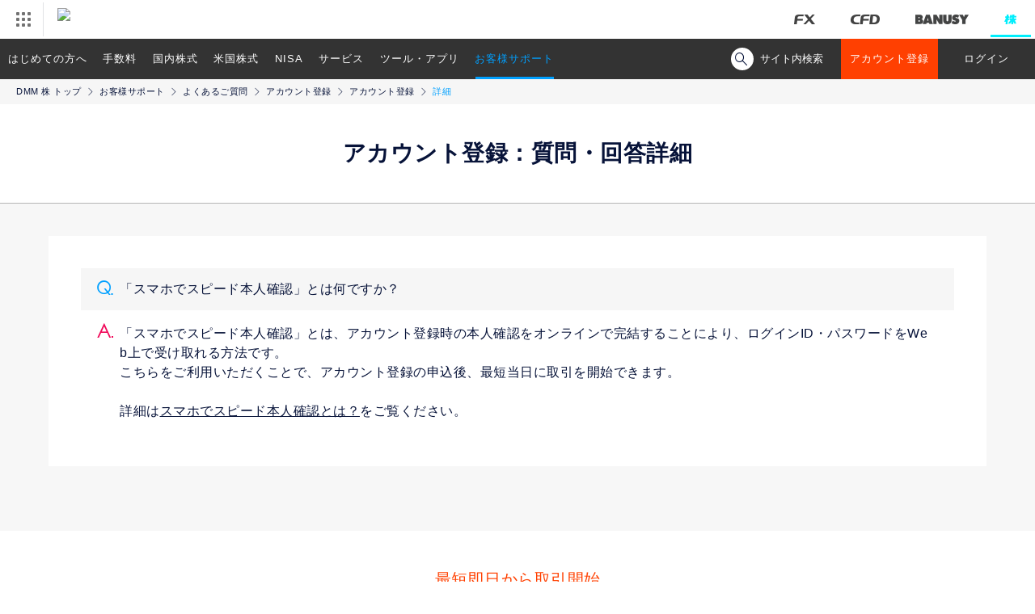

--- FILE ---
content_type: text/html; charset=UTF-8
request_url: https://kabu.dmm.com/support/faq/article/00592/
body_size: 48221
content:
<!DOCTYPE html>
<html lang="ja" prefix="og: http://ogp.me/ns#">
<head>
    
		<meta charset="utf-8">
		<meta http-equiv="X-UA-Compatible" content="IE=edge">
		<meta name="format-detection" content="telephone=no">
    
<!-- ogp -->
		<meta property="og:url" content="https://kabu.dmm.com/">
		<meta property="og:title" content="DMM 株｜取引手数料がお得！DMMで始める株式取引。">
		<meta property="og:description" content="取引手数料がお得！DMM 株では初心者からプロまで様々なスタイルに対応した取引ツールをご用意しています。DMMで始める株式取引。">
		<meta property="og:image" content="https://kabu.dmm.com/_img/og/common_230120.png">
		<meta property="og:image:alt" content="カンタン！シンプル！ DMM 株">
		<meta property="og:site_name" content="DMM 株">
		<meta property="og:type" content="website">
		<meta property="og:locale" content="ja_JP">

		<!--Facebook用-->
		<meta property="fb:app_id" content="1570045066342119">
		<!--Twitter用-->
		<meta name="twitter:card" content="summary_large_image">
		<meta name="twitter:site" content="@dmm_kabu">
<!-- /ogp -->

    <meta name="description" content="DMM 株のよくあるご質問。「「スマホでスピード本人確認」とは何ですか？」に対して回答します。">

    <title>「スマホでスピード本人確認」とは何ですか？ - よくあるご質問 - DMM 株</title>
    <link rel="canonical" href="https://kabu.dmm.com/support/faqs/article/00592/">
    <!-- ↓MF_CSS -->
<link href="https://ce.mf.marsflag.com/latest/css/mf-search.css" rel="stylesheet" type="text/css" media="all">
<script>
	var ua = navigator.userAgent;
	if (ua.indexOf('iPhone') > 0 || ua.indexOf('iPod') > 0 || ua.indexOf('Android') > 0 && ua.indexOf('Mobile') > 0 || ua.indexOf('iPad') > 0 || ua.indexOf('Android') > 0) {
		// スマートフォン用コード
		// タブレット用コード
		document.write('<link rel="stylesheet" href="/_css/support/faq/detail.css?20250127" />');
	} else {
		// PC用コード
		document.write('<link rel="stylesheet" href="/_css/support/faq/detail_pc.css?20250127" />');
	}
</script>
    <script>
	window.jQuery || document.write('<script src="/_js/jquery-3.2.0.min.js"><\/script>')
</script>
<script src="/_js/plugin/jquery.cookie.js"></script>
<script>
	var cookieParam = {
		expires: 7,  // 7日間有効
		path: '/',   // 全てのページで有効
		domain: location.hostname,  // このドメインでのみ有効
		secure: false // httpの時もサーバにデータを送出する
	}
	var mypage_session = {
		_db: new Object(),
		set: function(key, val){
			mypage_session._db[key] = val;
		},
		get: function(key){
			return mypage_session._db[key];
		},
		init: function(){
			var m = $.cookie('STOCK_MYPAGE_SESSION');
			if(m) {
				mypage_session._db = {status: "OK", params: {account: "both"}};
			}
		},
		save: function() {
			var m = $.toJSON(mypage_session._db?$.extend({params:{cfdStatus: "", fxStatus:""}}, mypage_session._db):[]);
			$.cookie('STOCK_MYPAGE_SESSION', m, cookieParam);
		},
		destoroy: function() {
			$.cookie('STOCK_MYPAGE_SESSION', '', cookieParam);
			$.removeCookie('STOCK_MYPAGE_SESSION', {path:'/'});
		}
	}
	$(function(){
		mypage_session.init();
		var params = mypage_session.get('params');
		if(params && params['account'] == "both") {
			$('.exclude_bothlogin').hide();
			$('.require_bothlogin').show();
		}
	});
</script>

<script>
	//ua判定 での処理　cssやGTM
	var ua = navigator.userAgent;
	var pathName= window.location.pathname;
	var cssPath = pathName.replace('index.html', '');
	var urlSection;
	var pcFlg = true;
	var urlPath = window.location.pathname;
	if (ua.indexOf('iPhone') > 0 || ua.indexOf('iPod') > 0 || ua.indexOf('Android') > 0 || ua.indexOf('iPad') > 0) {
		pcFlg = false;
		$.cookie('smartphone', 'true', { expires: 2 });
		// Google Tag Manager tagNo.220
		(function(w,d,s,l,i){w[l]=w[l]||[];w[l].push({'gtm.start':
													  new Date().getTime(),event:'gtm.js'});var f=d.getElementsByTagName(s)[0],
			j=d.createElement(s),dl=l!='dataLayer'?'&l='+l:'';j.async=true;j.src=
				'https://www.googletagmanager.com/gtm.js?id='+i+dl;f.parentNode.insertBefore(j,f);
							})(window,document,'script','dataLayer','GTM-P7XRSQR');
		// Google Tag Manager tagNo.220
	} else {
		urlSection = urlPath.match(/(\/[^\/]+\/)/);
		pcFlg = true;
		// Google Tag Manager tagNo.219
		(function(w,d,s,l,i){w[l]=w[l]||[];w[l].push({'gtm.start':
													  new Date().getTime(),event:'gtm.js'});var f=d.getElementsByTagName(s)[0],
			j=d.createElement(s),dl=l!='dataLayer'?'&l='+l:'';j.async=true;j.src=
				'https://www.googletagmanager.com/gtm.js?id='+i+dl;f.parentNode.insertBefore(j,f);
							})(window,document,'script','dataLayer','GTM-PX6R64G');
		// Google Tag Manager tagNo.219
	}
</script>
    <script src="/_js/common.js"></script>
    <script src="/_js/plugin/jquery.tile.js"></script>

    <script type="application/ld+json">
        {
            "@context": "http://schema.org",
            "@type": "BreadcrumbList",
            "itemListElement":
            [
                {
                    "@type": "ListItem",
                    "position": 1,
                    "item":
                    {
                        "@id": "https://kabu.dmm.com/",
                        "name": "DMM 株 トップ"
                    }
                },
                {
                    "@type": "ListItem",
                    "position": 2,
                    "item":
                    {
                        "@id": "https://kabu.dmm.com/support/",
                        "name": "お客様サポート"
                    }
                },
                {
                    "@type": "ListItem",
                    "position": 3,
                    "item":
                    {
                        "@id": "https://kabu.dmm.com/support/faq/",
                        "name": "よくあるご質問"
                    }
                },
                                {
                    "@type": "ListItem",
                    "position": 4,
                    "item":
                    {
                        "@id": "https://kabu.dmm.com/support/faq/category_account/",
                        "name": "アカウント登録"
                    }
                },
                {
                    "@type": "ListItem",
                    "position": 5,
                    "item":
                    {
                        "@id": "https://kabu.dmm.com/support/faq/category_account/account/",
                        "name": "アカウント登録"
                    }
                },
                {
                    "@type": "ListItem",
                    "position": 6,
                    "item":
                    {
                        "@id": "https://kabu.dmm.com/support/faq/article/00592/",
                        "name": "詳細"
                    }
                }
                            ]
        }
    </script>
</head>
<script>
 //var title = "「スマホでスピード本人確認」とは何ですか？";
 //document.title = title + " - よくあるご質問 - DMM 株";
</script>
<body id="top">
    <header id="dmmHeader" class="l-header">
	<div class="c-headerRelatedServices" data-ua="pc">
		<ul class="c-headerRelatedServices__Logos">
			<li class="c-headerRelatedServices__Logos__fx"><a href="https://fx.dmm.com"><img src="/_img/common/header_logo/logo_fx.png" alt="DMM FX"></a></li>
			<li class="c-headerRelatedServices__Logos__cfd"><a href="https://fx.dmm.com/cfd/"><img src="/_img/common/header_logo/logo_cfd.png" alt="DMM CFD"></a></li>
			<li class="c-headerRelatedServices__Logos__banusy"><a href="https://banusy.dmm.com"><img src="/_img/common/header_logo/logo_banusy.png" alt="DMMバヌーシー"></a></li>
			<li class="c-headerRelatedServices__Logos__stock is-active"><a href="https://kabu.dmm.com"><img src="/_img/common/header_logo/logo_stock_act.png" class="1" alt="DMM 株"></a></li>
		</ul>
	</div>
</header>


    
		<!-- marsfinderoff: index -->
		<div class="mf_finder_header">
			<nav class="c-navi js-navi" data-ua="pc">
	<ul class="c-navi__list js-urlCheck">
		<li>
			<span data-url="start">はじめての方へ</span>
			<ul class="c-navi__sub">
				<li><a href="/start/reason/">【DMM 株】の魅力</a></li>
				<li>
					<a href="/start/account_flow/">【DMM 株】のアカウント登録の流れ</a>
					<ul class="c-navi__innerSub">
						<li><a href="https://securities.dmm.com/sending_flow/?t=stock" target="_blank">本人確認書類について</a></li>
						<li><a href="https://securities.dmm.com/ekyc/" target="_blank">『スマホでスピード本人確認』とは？</a></li>
						<li><a href="/start/account_flow/margin/">信用取引口座申込み方法</a></li>
					</ul>
				</li>
				<li>
					<a href="/start/guide/">株式とは？初心者向け 入門！</a>
					<ul class="c-navi__innerSub">
						<li><a href="/start/guide/stock_beginner/">現物取引入門</a></li>
						<li><a href="/start/guide/margin_beginner/">国内信用取引入門</a></li>
						<li><a href="/start/guide/us_beginner/">米国株式入門</a></li>
					</ul>
				</li>
			</ul>
		</li>
		<li><a href="/commission/" data-url="commission">手数料</a></li>
		<li>
			<a href="/jp/" data-url="jp">国内株式</a>
			<ul class="c-navi__sub">
				<li>
					<a href="/jp/stock/">現物取引</a>
					<ul class="c-navi__innerSub">
						<li><a href="/jp/stock/outline/">商品概要・取引ルール</a></li>
						<li><a href="/jp/stock/corporate_action/">コーポレートアクション</a></li>
						<li><a href="/jp/stock/unit/">単元未満株の取扱い</a></li>
						<li><a href="/jp/stock/etf_etn/">国内ETF/ETN</a></li>
						<li><a href="/jp/stock/reit/">国内REIT</a></li>
						<li><a href="/jp/stock/ipo/">IPO(新規公開株)</a></li>
						<li><a href="/jp/stock/tob/">TOB(公開買付け)</a></li>
					</ul>
				</li>
				<li>
					<a href="/jp/margin/">国内信用取引</a>
					<ul class="c-navi__innerSub">
						<li><a href="/jp/margin/outline/">商品概要・取引ルール</a></li>
						<li><a href="/jp/margin/comic/">マンガでわかる国内信用取引</a></li>
						<li><a href="/jp/margin/g_margin_list/">一般信用取扱銘柄</a></li>
						<li><a href="/jp/margin/collateral_us/">米国株式を国内信用取引の担保に</a></li>
						<li><a href="/jp/margin/margin_simulation/">保証金シミュレータ</a></li>
						<li><a href="/jp/margin/margin_call/">追加保証金</a></li>
						<li><a href="/jp/margin/vip/">VIPコース</a></li>
					</ul>
				</li>
				<li>
					<a href="/nisa/">NISA/ジュニアNISA</a>
					<ul class="c-navi__innerSub">
						<li><a href="/nisa/summary/">一般NISA</a></li>
						<li><a href="/nisa/account/">一般NISA口座申込み方法</a></li>
						<li><a href="/nisa/summary_jr/">ジュニアNISA</a></li>
						<li><a href="/nisa/trade/">NISAの取引ルール</a></li>
						<li><a href="/nisa/nisa2024/">新NISA(2024年開始)</a></li>
					</ul>
				</li>
				<li><a href="/jp/benefit/">国内株式の株主優待・配当金</a></li>
			</ul>
		</li>
		<li>
			<a href="/us/" data-url="us">米国株式</a>
			<ul class="c-navi__sub">
				<li>
					<a href="/us/stock/">現物取引</a>
					<ul class="c-navi__innerSub">
						<li><a href="/us/stock/outline/">商品概要・取引ルール</a></li>
						<li><a href="/us/stock/comic/">マンガでわかる米国株取引</a></li>
						<li><a href="/us/stock/us_time/">米国株式の取引時間</a></li>
						<li><a href="/us/stock/corporate_action/">コーポレートアクション</a></li>
						<li><a href="/us/stock/stock_list/">米国株式取扱銘柄</a></li>
						<li><a href="/us/stock/etf/">米国ETF</a></li>
						<li><a href="/us/stock/adr/">ADR</a></li>
						<li><a href="/us/stock/us_tax/">米国株取引にかかる税金とは</a></li>
						<li><a href="/us/stock/closed/">米国休場日カレンダー</a></li>
						<li><a href="/us/stock/corporate_action_list/">米国注意銘柄</a></li>
						<li><a href="/special/us_dividend/">配当金が魅力の米国株式</a></li>
					</ul>
				</li>
				<li>
					<a href="/us/margin/">米国株信用取引</a>
				</li>
				<li>
					<a href="/nisa/" data-url="nisa">NISA/ジュニアNISA</a>
					<ul class="c-navi__innerSub">
						<li><a href="/nisa/summary/">一般NISA</a></li>
						<li><a href="/nisa/account/">一般NISA口座申込み方法</a></li>
						<li><a href="/nisa/summary_jr/">ジュニアNISA</a></li>
						<li><a href="/nisa/trade/">NISAの取引ルール</a></li>
						<li><a href="/nisa/nisa2024/">新NISA(2024年開始)</a></li>
					</ul>
				</li>
				<li>
					<a href="/us/settlement/">外貨決済サービス</a>
				</li>
				<li>
					<a href="/us/exchange_trading/">為替取引</a>
				</li>
				<li>
					<a href="/us/benefit/">米国株式の配当金</a>
				</li>
			</ul>
		</li>
		<li>
			<a href="/nisa/" data-url="nisa">NISA</a>
			<ul class="c-navi__sub">
				<li><a href="/nisa/summary/">一般NISA</a></li>
				<li><a href="/nisa/account/">一般NISA口座申込み方法</a></li>
				<li><a href="/nisa/trade/">NISAの取引ルール</a></li>
				<li><a href="/nisa/summary_jr/">ジュニアNISA</a></li>
				<li><a href="/nisa/nisa2024/">新NISA(2024年開始)</a></li>
				<li></li>
			</ul>
		</li>
		<li>
			<a href="/service/" data-url="service">サービス</a>
			<ul class="c-navi__sub">
				<li>
					<a href="/service/pay/">入金・出金・振替</a>
					<ul class="c-navi__innerSub">
						<li><a href="/service/pay/quick/">クイック入金</a></li>
					</ul>
				</li>
				<li>
					<a href="/service/substitute/">DMMFX株券担保サービス</a>
				</li>
				<li><a href="/service/session/">取引時間</a></li>
				<li><a href="/service/benefit/">株主優待・配当金</a>
					<ul class="c-navi__innerSub">
						<li><a href="/service/benefit/dividend/">配当金受取サービス</a></li>
					</ul>
				</li>
				<li><a href="/service/campaign/">特典・キャンペーン</a></li>
				<li><a href="/service/point/">ポイント</a></li>
				<li><a href="/service/transfer/">入出庫・移管</a></li>
				<li>
					<a href="/service/tax/">税制・特定口座</a>
					<ul class="c-navi__innerSub">
						<li><a href="/service/tax/return/">確定申告</a></li>
						<li><a href="/service/tax/account_specific/">特定口座</a></li>
					</ul>
				</li>
				<li><a href="/service/risk/">株取引に係るリスク</a></li>
				<li><a href="/service/separate/">分別管理</a></li>
				<li></li>
			</ul>
		</li>
		<li>
			<a href="/tool/" data-url="tool">ツール・アプリ</a>
			<ul class="c-navi__sub">
				<li><a href="/tool/pc_pro_plus/">PC インストール版 PRO+</a></li>
				<li><a href="/tool/pc_standard/">PC WEB版 STANDARD</a></li>
				<li><a href="/tool/sp_easy/">スマホアプリ かんたんモード</a></li>
				<li><a href="/tool/sp_normal/">スマホアプリ ノーマルモード</a></li>
				<li><a href="/tool/investment_info/">投資情報</a></li>
				<li><a href="/tool/spec/check/">動作環境確認</a></li>
				<li></li>
			</ul>
		</li>
		<li>
			<a href="/support/" data-url="support">お客様サポート</a>
			<ul class="c-navi__sub">
				<li><a href="https://kabu.dmm.com/support/faqs/">よくあるご質問</a></li>
				<li><a href="/support/glossary/">株式用語集</a></li>
				<li><a href="https://securities.dmm.com/form/inquiry/?type=stock" target="_blank">お問い合わせ</a></li>
				<li><a href="/support/voice/">お客様の声を反映しました</a></li>
				<li><a href="/support/pc_support/">パソコン訪問コンシェルジュ</a></li>
				<li><a href="https://kabu.dmm.com/information/">お知らせ</a></li>
				<li></li>
			</ul>
		</li>
	</ul>

	<div class="c-navi__search">
		<div class="c-navi__searchToggleBtn">
			<span class="c-navi__searchIcon"></span><span class="c-navi__searchTxt">サイト内検索</span>
		</div>
		<div class="c-navi__searchArea">
				<!-- ↓検索窓用カスタムエレメント -->
				<mf-search-box
					ajax-url="https://finder.api.mf.marsflag.com/api/v1/finder_service/documents/0807e4d7/search"
					serp-url="https://kabu.dmm.com/search/result/"
					doctype-csv="html,pdf"
					submit-text=""
					imgsize-default="1"
					doctype-hidden
					options-hidden
					placeholder="サイト内検索"
				></mf-search-box>
		</div>
	</div>

	<ul class="exclude_bothlogin c-navi__btnList" id="systemLoginButton">
		<li><a href="https://securities.dmm.com/register/?type=stock" target="_blank" class="c-navi__btn c-navi__btn--entry">アカウント登録</a></li>
		<li><a href="https://trade.fx.dmm.com/comportal/Login.do?type=3" target="_blank" class="c-navi__btn c-navi__btn--default">ログイン</a></li>
		<!-- 		<li><button type ="button" class="c-navi__btn c-navi__btn--default">メンテナンス中</li>  -->
	</ul>
	<ul class="require_bothlogin c-navi__btnList" style="display:none;">
		<li><a href="https://securities.dmm.com/account/stock/" target="_blank"><button type="button" class="c-navi__btn c-navi__btn--myPage">マイページ</button></a></li>
		<li><iframe src="https://securities.dmm.com/mypage_logout_ext_stock.html" width="120" height="50" scrolling="no" style="vertical-align:top"></iframe></li><!-- dev -->
	</ul>
</nav>

<script>
	$(function(){
		$('.c-navi__searchToggleBtn').click(function(){
			$('.c-navi__searchToggleBtn').toggleClass('is-active');
			$('.c-navi__searchIcon').toggleClass('is-active');
			$('.c-navi__searchTxt').toggleClass('is-active');
			$('.c-navi__searchArea').toggleClass('is-show');
			setTimeout(function(){
				$('.c-navi__searchArea .mf_finder_searchBox_query_input').focus();
			},300);
		});
	});
</script>			<div class="c-naviWrap js-navi" data-ua="sp">
	<nav class="c-navi">
		<ul class="c-navi__btnList">
			<li><a href="/tool/" class="c-navi__btn c-navi__btn--default">専用アプリ</a></li>
			<li><a href="https://securities.dmm.com/register/?type=stock" target="_blank" class="c-navi__btn c-navi__btn--entry">アカウント登録</a></li>
		</ul>
		<div class="c-navi__btn c-navi__btn--menu js-menuOpen"></div>
	</nav>

	<div class="c-menu">
		<div class="c-menu__menuBtn js-menuClose"></div>
		<div class="c-menuListWrap">
			<div class="c-navi__search">
				<div class="c-navi__searchArea">
						<!-- ↓検索窓用カスタムエレメント -->
						<mf-search-box
							ajax-url="https://finder.api.mf.marsflag.com/api/v1/finder_service/documents/0807e4d7/search"
							serp-url="https://kabu.dmm.com/search/result/"
							doctype-csv="html,pdf"
							submit-text=""
							imgsize-default="1"
							doctype-hidden
							options-hidden
							placeholder="サイト内検索"
						></mf-search-box>
				</div>
			</div>
			<ul class="c-menuList">
				<li>
					<span>はじめての方へ</span>
					<ul class="c-menu__sub">
						<li><a href="/start/reason/">【DMM 株】の魅力</a></li>
						<li class="p-accordion js-accordionNavi">【DMM 株】のアカウント登録の流れ
							<ul class="p-accordionList">
								<li><a href="/start/account_flow/">【DMM 株】のアカウント登録の流れ TOP</a>
									<ul>
										<li><a href="https://securities.dmm.com/sending_flow/?t=stock" target="_blank">本人確認書類について</a></li>
										<li><a href="https://securities.dmm.com/ekyc/" target="_blank">『スマホでスピード本人確認』とは？</a></li>
										<li><a href="/start/account_flow/margin/">信用取引口座申込み方法</a></li>
									</ul>
								</li>
							</ul>
						</li>
						<li class="p-accordion js-accordionNavi">株式とは？初心者向け 入門！
							<ul class="p-accordionList">
								<li><a href="/start/guide/">株式とは？初心者向け 入門！ TOP</a>
									<ul>
										<li><a href="/start/guide/stock_beginner/">現物取引入門</a></li>
										<li><a href="/start/guide/margin_beginner/">国内信用取引入門</a></li>
										<li><a href="/start/guide/us_beginner/">米国株式入門</a></li>
									</ul>
								</li>
							</ul>
						</li>
					</ul>
				</li>
				<li><a href="/commission/">手数料</a></li>
				<li><a href="/jp/">国内株式</a>
					<ul class="c-menu__sub">
						<li class="p-accordion js-accordionNavi">現物取引
							<ul class="p-accordionList">
								<li><a href="/jp/stock/">現物取引 TOP</a>
									<ul>
										<li><a href="/jp/stock/outline/">商品概要・取引ルール</a></li>
										<li><a href="/jp/stock/corporate_action/">コーポレートアクション</a></li>
										<li><a href="/jp/stock/unit/">単元未満株の取扱い</a></li>
										<li><a href="/jp/stock/etf_etn/">国内ETF/ETN</a></li>
										<li><a href="/jp/stock/reit/">国内REIT</a></li>
										<li><a href="/jp/stock/ipo/">IPO(新規公開株)</a></li>
										<li><a href="/jp/stock/tob/">TOB(公開買付け)</a></li>
									</ul>
								</li>
							</ul>
						</li>
						<li class="p-accordion js-accordionNavi">国内信用取引
							<ul class="p-accordionList">
								<li><a href="/jp/margin/">国内信用取引 TOP</a>
									<ul>
										<li><a href="/jp/margin/outline/">商品概要・取引ルール</a></li>
										<li><a href="/jp/margin/comic/">マンガでわかる国内信用取引</a></li>
										<li><a href="/jp/margin/g_margin_list/">一般信用取扱銘柄</a></li>
										<li><a href="/jp/margin/collateral_us/">米国株式を国内信用取引の担保に</a></li>
										<li><a href="/jp/margin/margin_simulation/">保証金シミュレータ</a></li>
										<li><a href="/jp/margin/margin_call/">追加保証金</a></li>
										<li><a href="/jp/margin/vip/">VIPコース</a></li>
									</ul>
								</li>
							</ul>
						</li>
						<li class="p-accordion js-accordionNavi">NISA/ジュニアNISA
							<ul class="p-accordionList">
								<li><a href="/nisa/">NISA/ジュニアNISA TOP</a>
									<ul>
										<li><a href="/nisa/summary/">一般NISA</a></li>
										<li><a href="/nisa/account/">一般NISA口座申込み方法</a></li>
										<li><a href="/nisa/summary_jr/">ジュニアNISA</a></li>
										<li><a href="/nisa/trade/">NISAの取引ルール</a></li>
										<li><a href="/nisa/nisa2024/">新NISA(2024年開始)</a></li>
									</ul>
								</li>
							</ul>
						</li>
						<li><a href="/jp/benefit/">国内株式の株主優待・配当金</a></li>
					</ul>
				</li>
				<li><a href="/us/">米国株式</a>
					<ul class="c-menu__sub">
						<li class="p-accordion js-accordionNavi">現物取引
							<ul class="p-accordionList">
								<li><a href="/us/stock/">現物取引 TOP</a>
									<ul>
										<li><a href="/us/stock/outline/">商品概要・取引ルール</a></li>
										<li><a href="/us/stock/comic/">マンガでわかる米国株取引</a></li>
										<li><a href="/us/stock/us_time/">米国株式の取引時間</a></li>
										<li><a href="/us/stock/corporate_action/">コーポレートアクション</a></li>
										<li><a href="/us/stock/stock_list/">米国株式取扱銘柄</a></li>
										<li><a href="/us/stock/etf/">米国ETF</a></li>
										<li><a href="/us/stock/adr/">ADR</a></li>
										<li><a href="/us/stock/us_tax/">米国株取引にかかる税金とは</a></li>
										<li><a href="/us/stock/corporate_action_list/">米国注意銘柄</a></li>
										<li><a href="/special/us_dividend/">配当金が魅力の米国株式</a></li>
									</ul>
								</li>
							</ul>
						</li>
						<li><a href="/us/margin/">米国株信用取引</a></li>
						<li class="p-accordion js-accordionNavi">NISA/ジュニアNISA
							<ul class="p-accordionList">
								<li><a href="/nisa/">NISA/ジュニアNISA TOP</a>
									<ul>
										<li><a href="/nisa/summary/">一般NISA</a></li>
										<li><a href="/nisa/account/">一般NISA口座申込み方法</a></li>
										<li><a href="/nisa/summary_jr/">ジュニアNISA</a></li>
										<li><a href="/nisa/trade/">NISAの取引ルール</a></li>
										<li><a href="/nisa/nisa2024/">新NISA(2024年開始)</a></li>
									</ul>
								</li>
							</ul>
						</li>
						<li><a href="/us/settlement/">外貨決済サービス</a></li>
						<li><a href="/us/exchange_trading/">為替取引</a></li>
						<li><a href="/us/benefit/">米国株式の配当金</a></li>
					</ul>
				</li>
				<li><a href="/nisa/">NISA/ジュニアNISA TOP</a>
					<ul class="c-menu__sub">
						<li><a href="/nisa/summary/">一般NISA</a></li>
						<li><a href="/nisa/account/">一般NISA口座申込み方法</a></li>
						<li><a href="/nisa/summary_jr/">ジュニアNISA</a></li>
						<li><a href="/nisa/nisa2024/">新NISA(2024年開始)</a></li>
						<li><a href="/nisa/trade/">NISAの取引ルール</a></li>
					</ul>
				</li>
				<li>
					<a href="/service/">商品・サービス</a>
					<ul class="c-menu__sub">
						<li class="p-accordion js-accordionNavi">入金・出金・振替
							<ul class="p-accordionList">
								<li><a href="/service/pay/">入金・出金・振替 TOP</a>
									<ul>
										<li><a href="/service/pay/quick/">クイック入金</a></li>
									</ul>
								</li>
							</ul>
						</li>
						<li>
							<a href="/service/substitute/">DMMFX株券担保サービス</a>
						</li>
						<li><a href="/service/session/">取引時間</a></li>
						<li class="p-accordion js-accordionNavi">株主優待・配当金
							<ul class="p-accordionList">
								<li><a href="/service/benefit/">株主優待・配当金 TOP</a>
									<ul>
										<li><a href="/service/benefit/dividend/">配当金受取サービス</a></li>
									</ul>
								</li>
							</ul>
						</li>
						<li><a href="/service/campaign/">特典・キャンペーン</a></li>
						<li><a href="/service/point/">ポイント</a></li>
						<li><a href="/service/transfer/">入出庫・移管</a></li>
						<li class="p-accordion js-accordionNavi">税制・特定口座
							<ul class="p-accordionList">
								<li><a href="/service/tax/">税制・特定口座 TOP</a>
									<ul>
										<li><a href="/service/tax/return/">確定申告について</a></li>
										<li><a href="/service/tax/account_specific/">特定口座</a></li>
									</ul>
								</li>
							</ul>
						</li>
						<li><a href="/service/risk/">株取引に係るリスク</a></li>
						<li><a href="/service/separate/">分別管理</a></li>
					</ul>
				</li>
				<li>
					<a href="/tool/">ツール・アプリ</a>
					<ul class="c-menu__sub">
						<li><a href="/tool/pc_pro_plus/">PC インストール版 PRO+</a></li>
						<li><a href="/tool/pc_standard/">PC WEB版 STANDARD</a></li>
						<li><a href="/tool/sp_easy/">スマホアプリ かんたんモード</a></li>
						<li><a href="/tool/sp_normal/">スマホアプリ ノーマルモード</a></li>
						<li><a href="/tool/investment_info/">投資情報</a></li>
						<li><a href="/tool/spec/check/">動作環境確認</a></li>
					</ul>
				</li>
				<li>
					<a href="/column/">コラム</a>
				</li>
				<li>
					<a href="/support/">お客様サポート</a>
					<ul class="c-menu__sub">
						<li><a href="https://kabu.dmm.com/support/faqs/">よくあるご質問</a></li>
						<li><a href="/support/glossary/">株式用語集</a></li>
						<li><a href="https://securities.dmm.com/form/inquiry/?type=stock" target="_blank">お問い合わせ</a></li>
						<li><a href="/support/voice/">お客様の声を反映しました</a></li>
						<li><a href="/support/pc_support/">パソコン訪問コンシェルジュ</a></li>
						<li><a href="https://kabu.dmm.com/information/">お知らせ</a></li>
					</ul>
				</li>
				<li>
					<a href="/sitemap/">サイトマップ</a>
				</li>
				<li class="p-accordion js-accordionNavi">他サービスはこちら
					<ul class="p-accordionList">
						<li><a href="https://fx.dmm.com/">DMM FX</a></li>
						<li><a href="https://fx.dmm.com/cfd/">DMM CFD</a></li>
						<li><a href="https://banusy.dmm.com/">DMMバヌーシー</a></li>
					</ul>
				</li>
			</ul>
			<div class="c-menu__close js-menuClose"><span class="c-ico-menu_close">閉じる</span></div>
		</div>
	</div>
</div>		</div>
		<!-- marsfinderon: index -->    <main class="p-faq p-faq--detail">

        <ul class="c-bread">
            <li><a href="/">DMM 株 トップ</a></li>
            <li><a href="/support/">お客様サポート</a></li>
            <li><a href="/support/faq/">よくあるご質問</a></li>
                            <li><a href="/support/faq/category_account/">アカウント登録</a></li>
                        <li><a href="/support/faq/category_account/account/">アカウント登録</a></li>
            <li>詳細</li>
        </ul>

        <p class="c-heading c-heading--main">アカウント登録：質問・回答詳細</p>
        <div class="l-contents">
            <div class="l-content">
                <div class="c-faqList">
					<h1 class="c-faqList__q">「スマホでスピード本人確認」とは何ですか？</h1>
                    <div class="c-faqList__a">
                        <p>「スマホでスピード本人確認」とは、アカウント登録時の本人確認をオンラインで完結することにより、ログインID・パスワードをWeb上で受け取れる方法です。</p><p>こちらをご利用いただくことで、アカウント登録の申込後、最短当日に取引を開始できます。</p><p><br></p><p>詳細は<a href="https://securities.dmm.com/ekyc/" target="_blank">スマホでスピード本人確認とは？</a>をご覧ください。</p>                    </div>
                </div>
            </div>
        </div>
        <div class="c-btnNaviWrap c-btnNaviWrap--entry">
	<p class="c-btnNavi__text">最短即日から取引開始</p>
	<div class="c-btnNavi">
		<a href="https://securities.dmm.com/register/?type=stock" class="c-btn c-btn--entry">アカウント登録(無料)はこちらから</a>
	</div>
</div>        
<!-- marsfinderoff: index -->
<div class="c-btnNaviWrap">
	<ul class="c-btnNavi">
		<li><a href="https://kabu.dmm.com/support/faqs/" class="c-btn">よくあるご質問</a></li>
		<li><a href="/support/glossary/" class="c-btn">株式用語集</a></li>
		<li><a href="https://securities.dmm.com/form/inquiry/?type=stock" class="c-btn" target="_blank">お問い合わせ</a></li>
		<li><a href="/support/pc_support/" class="c-btn">パソコン訪問コンシェルジュ</a></li>
	</ul>
</div>
<!-- marsfinderon: index -->
    </main>
    <span class="c-pageTop js-pageTop"><img src="/_img/toTop.png" alt="ページTOPへ"></span>

<!-- marsfinderoff: index -->
<div class="l-footer">
	<div class="p-footer">
		<ul class="p-footer__linkList">
			<li><a href="https://www.fsa.go.jp/" target="_blank">金融庁</a></li>
			<li><a href="https://www.fsa.go.jp/sesc/watch/index.html" target="_blank">証券取引等監視委員会</a></li>
			<li><a href="https://www.finmac.or.jp/" target="_blank">証券・金融商品あっせん相談センター</a></li>
			<li><a href="https://www.jsda.or.jp/" target="_blank">日本証券業協会</a></li>
			<li><a href="https://www.shouken-toukei.jp/" target="_blank">証券統計ポータルサイト</a></li>
		</ul>
		<div class="p-footer__bnrList">
			<div><a href="https://privacymark.jp/" target="_blank"><img src="/_img/common/pmark.gif" alt="Pマーク" class="p-footer__pMark"></a></div>
		</div>
		<!-- /Symantec Code -->
	</div>
	<div class="p-footer">
		<ul class="p-footer__linkList u-tal">
			<li><a href="https://securities.dmm.com/policy/invitation/solicitation_policy.pdf">勧誘方針</a></li>
			<li><a href="/regulation/">約款・規定</a></li>
			<li><a href="https://securities.dmm.com/privacy/" target="_blank">個人情報保護宣言</a></li>
			<li><a href="/site_policy/">サイトポリシー</a></li>
			<li><a href="/support/">お客様サポート</a></li>
			<li><a href="https://securities.dmm.com/register/?type=stock" target="_blank">アカウント登録</a></li>
			<li><a href="/company/">会社概要</a></li>
			<li><a href="https://securities.dmm.com/_pdf/sairyou.pdf" target="_blank">最良執行方針</a></li>
			<li><a href="/frauds/">不公正取引について</a></li>
			<li><a href="https://securities.dmm.com/_pdf/naibutouroku.pdf" target="_blank">内部者登録について</a></li>
			<li><a href="https://securities.dmm.com/_pdf/bosyu.pdf" target="_blank">募集等に関わる株式等の顧客への配分に関わる基本方針</a></li>
			<li><a href="https://securities.dmm.com/_pdf/hansya.pdf" target="_blank">反社会的勢力に対する基本方針</a></li>
			<li><a href="https://securities.dmm.com/_pdf/rieki.pdf" target="_blank">利益相反管理方針の概要</a></li>
			<li><a href="https://securities.dmm.com/_pdf/specific.pdf" target="_blank">「特定投資家、特定委託者、特定事業者」制度と移行に関わる「期限日」について</a></li>
			<li><a href="https://securities.dmm.com/service_policy/" target="_blank">お客様本位の業務運営に関する方針</a></li>
			<li><a href="/system_failure/">システム障害時の対応について</a></li>
			<li><a href="https://securities.dmm.com/policy/compliance/" target="_blank">コンプライアンス体制</a></li>
			<li><a href="https://securities.dmm.com/_pdf/moneyLaundering.pdf" target="_blank">マネー・ローンダリング及びテロ資金供与対策に関する基本方針</a></li>
			<li><a href="/selection_criteria/" target="_blank">主要市場の選定基準について</a></li>
			<li><a href="https://dmmfx-holdings.com/" target="_blank">採用情報</a></li>
			<li><a href="https://securities.dmm.com/security_policy/">DMM.com証券のセキュリティポリシー</a></li>
			<li><a href="https://securities.dmm.com/security_measures/">お客様にお願いしたいセキュリティ対策</a></li>
			<li><a href="https://securities.dmm.com/_pdf/cookie_policy.pdf">Cookie（クッキー）ポリシー</a></li>
		</ul>
		<div class="p-footer__risk">
			<h2 class="p-footer__riskHeading">【DMM 株】 投資にかかる手数料、リスク等について</h2>
			<p>国内株式および国内ETF、REIT、預託証券、受益証券発行信託の受益証券、国内外上場外国株式等(以下「上場有価証券等」)の売買は、元本及び利益が保証されたものではありません。株価等の価格の変動や発行者等の信用状況の悪化等により元本損失が生じることがあります。また、外国株式等は、価格に変動がない場合でも為替相場の変動等により損失が生じるおそれがあります。<br>
				国内信用取引では、売買代金の30％以上かつ30万円以上の保証金が必要（レバレッジ型ETF等の一部の銘柄や市場区分、市場の状況等により30％を上回る保証金が必要な場合があります。）であり、保証金の最大約3.3倍のお取引が可能です。信用取引は、お預けいただく保証金に比べてお取引可能な金額が大きいため、価格や上記各指数等の変動、または発行者の信用状況の悪化等により損失が生じることがあり、また、その損失が預託された保証金の額を上回るおそれがあります。<br>
				外国株式信用取引では、売買代金の50％以上かつ30万円相当額を下回らない範囲で当社が定める米ドル額以上の保証金が必要であり、保証金の最大約2.0倍のお取引が可能です。外国株式信用取引は、お預けいただく保証金に比べてお取引可能な金額が大きいため、価格や上記各指数等の変動、または発行者の信用状況の悪化等により損失が生じることがあり、また、その損失が預託された保証金の額を上回るおそれがあります。<br>
				上場有価証券等の売買等に関しては、金融商品取引法第37条の6の規定の適用がないため、クーリング・オフの対象にはなりません。<br>
				アカウント管理費及びアカウント登録手数料は無料ですが、取引毎に所定の手数料や必要経費等をご負担いただく場合があります。</p>
			<p class="u-mt--10">レバレッジ型、インバース型ＥＴＦ・ＥＴＮのお取引にあたっての留意事項</p>
			<p>レバレッジ型、インバース型のETF及びETNの価額の上昇率・下落率は、原指数の上昇率・下落率に一定の倍率を乗じたものとは通常一致しません。そのため長期にわたり継続することにより、期待した投資成果が得られないおそれがあるため、中長期間的な投資の目的に適合しない場合があります。また投資対象物や投資手法により銘柄固有のリスクが存在する場合があります。</p>
			<p>上記のリスクは、お取引の典型的なリスクを示したものです。お取引に際しては契約締結前交付書面及び約款をよくお読みいただき、それら内容をご理解のうえ、お取引・出資の最終決定は、お客様ご自身の判断と責任で行ってください。</p>

			<ul class="u-mt--10">
				<li><a href="/risk/"><span>重要事項の説明</span></a></li>
				<li><a href="/jp/stock/etf_etn/juyojoho/"><span>重要情報シート（個別商品編）</span></a></li>
			</ul>

			<p class="u-mt--10">【手数料について】</p>
			<p>手数料等については下記ページに記載されておりますのでご確認ください。</p>
			<p><a href="/commission/"><span>株式取引の手数料</span></a></p>

			<dl class="c-parallelDescList p-footer__descList">
				<dt>商号等</dt>
				<dd><a href="https://securities.dmm.com"><span>株式会社DMM.com証券</span></a>　第一種金融商品取引業者／第二種金融商品取引業者　関東財務局長(金商)第1629号　商品先物取引業者</dd>
				<dt>加入協会等</dt>
				<dd>日本証券業協会　日本投資者保護基金　一般社団法人金融先物取引業協会　日本商品先物取引協会　一般社団法人第二種金融商品取引業協会</dd>
			</dl>
		</div>
		<div class="p-footer__risk u-mt--15">
			<p class="c-alignment c-alignment--kome">当社Webサイトまたは取引ツール等における「アカウント」という表記は「口座」と同義です。あらかじめご了承ください。</p>
		</div>
	</div>

	<div class="p-lowerNaviWrap" data-ua="pc">
		<div class="p-lowerNavi">
			<section class="p-lowerNavi__section">
				<h2 class="p-lowerNavi__heading">はじめての方へ</h2>
				<ul class="p-lowerNavi__list">
					<li><a href="/start/reason/">【DMM 株】の魅力</a></li>
					<li><a href="/start/account_flow/">【DMM 株】のアカウント登録の流れ</a></li>
					<li><a href="/start/guide/">株式とは？初心者向け 入門！</a></li>
				</ul>
				<h2 class="p-lowerNavi__heading"><a href="/commission/">手数料</a></h2>
			</section>
			<section class="p-lowerNavi__section">
				<h2 class="p-lowerNavi__heading"><a href="/jp/">国内株式</a></h2>
				<ul class="p-lowerNavi__list">
					<li><a href="/jp/stock/">現物取引</a></li>
					<li><a href="/jp/margin/">国内信用取引</a></li>
				</ul>
				<h2 class="p-lowerNavi__heading"><a href="/us/">米国株式</a></h2>
				<ul class="p-lowerNavi__list">
					<li><a href="/us/stock/">現物取引</a></li>
					<li><a href="/us/settlement/">外貨決済サービス</a></li>
				</ul>
				<h2 class="p-lowerNavi__heading"><a href="/nisa/">NISA/ジュニアNISA</a></h2>
			</section>
			<section class="p-lowerNavi__section">
				<h2 class="p-lowerNavi__heading"><a href="/service/">商品・サービス</a></h2>
				<ul class="p-lowerNavi__list">
					<li><a href="/service/pay/">入金・出金</a></li>
					<li><a href="/service/session/">取引時間</a></li>
					<li><a href="/service/benefit/">株主優待・配当金</a></li>
					<li><a href="/service/campaign/">特典・キャンペーン</a></li>
					<li><a href="/service/point/">ポイント</a></li>
					<li><a href="/service/transfer/">入出庫・移管</a></li>
					<li><a href="/service/tax/">税制・特定口座</a></li>
					<li><a href="/service/separate/">分別管理</a></li>
				</ul>
			</section>
			<section class="p-lowerNavi__section">
				<h2 class="p-lowerNavi__heading"><a href="/tool/">ツール・アプリ</a></h2>
				<ul class="p-lowerNavi__list">
					<li><a href="/tool/pc_pro_plus/">PC インストール版 DMM株 PRO+</a></li>
					<li><a href="/tool/pc_standard/">PC WEB版 DMM株 STANDARD</a></li>
					<li><a href="/tool/sp_easy/">スマホアプリ DMM株 かんたんモード</a></li>
					<li><a href="/tool/sp_normal/">スマホアプリ DMM株 ノーマルモード</a></li>
					<li><a href="/tool/investment_info/">投資情報</a></li>
					<li><a href="/tool/spec/check/">動作環境確認</a></li>
				</ul>
			</section>
			<section class="p-lowerNavi__section">
				<h2 class="p-lowerNavi__heading"><a href="/support/">お客様サポート</a></h2>
				<ul class="p-lowerNavi__list">
					<li><a href="https://kabu.dmm.com/support/faqs/">よくあるご質問</a></li>
					<li><a href="/support/glossary/">株式用語集</a></li>
					<li><a href="https://securities.dmm.com/form/inquiry/?type=stock" target="_blank">お問い合わせ</a></li>
					<li><a href="/support/pc_support/">パソコン訪問コンシェルジュ</a></li>
				</ul>
				<h2 class="p-lowerNavi__heading"><a href="/sitemap/">サイトマップ</a></h2>
			</section>
		</div>
	</div>

	<div class="c-footerRelatedServices">
		<h2 class="c-footerRelatedServices__heading">DMM.com証券</h2>
		<ul class="c-footerRelatedServices__Logos">
			<li><a href="https://fx.dmm.com/"><img src="/_img/common/footer_logo/logo_fx.png" alt="DMM FX"><span>初心者からプロまで<br>納得のDMM FX</span></a></li>
			<li><a href="https://fx.dmm.com/cfd/"><img src="/_img/common/footer_logo/logo_cfd.png" alt="DMM CFD"><span>DMM CFDは、<br>充実の全22銘柄</span></a></li>
			<li><a href="https://banusy.dmm.com/"><img src="/_img/common/footer_logo/logo_banusy.png" alt="BANUSY"><span>はじめよう感動体験の共有<br>DMM BANUSY</span></a></li>
			<li><a href="/"><img src="/_img/common/footer_logo/logo_stock.png" alt="DMM 株"><span>DMM 株は、<br>手数料がお得</span></a></li>
		</ul>
	</div>

</div>
<!-- marsfinderon: index -->

<script type="text/javascript">
	const setScriptAttr = function(scripts) {
		let body = document.getElementsByTagName('body')[0];
		let scriptFragment = document.createDocumentFragment();
		let scriptTemplate = document.createElement('div');

		scriptTemplate.insertAdjacentHTML("afterbegin", scripts);
		for (let i = 0; i < scriptTemplate.childNodes.length; i++) {
			let org = scriptTemplate.childNodes[i];
			if (org.tagName !== 'SCRIPT') {
				continue;
			}
			let script = document.createElement('script');
			// set src
			if (org.src) {
				script.src = org.src;
			}
			// set id
			if(org.id) {
				script.id = org.id;
			}
			// set data-xxx
			if(Object.keys(org.dataset).length) {
				let datasetKeys = Object.keys(org.dataset);
				for(let j = 0; j <  datasetKeys.length; j++) {
					let dataKey = datasetKeys[j];
					script.dataset[dataKey] = org.dataset[dataKey];
				}
			}
			// set crossorigin
			if (org.crossOrigin) {
				script.crossOrigin = org.crossOrigin;
			}
			// set defer
			if (org.defer) {
				script.defer = org.defer;
			}
			// set javascript code
			if(org.innerHTML) {
				script.innerHTML = org.innerHTML;
			}
			// add script
			scriptFragment.appendChild(script);
		}
		// add all scripts
		body.appendChild(scriptFragment);
	};

	var naviApi = (pcFlg) ? "https://navismithapis.com/v1/com/pc/kabu?headers=global,logo&logo=kabu&footers=copyright" : "https://navismithapis.com/v1/com/sp/kabu?headers=global,logo&global_service=kabu&logo=kabu&is_hide_r18=true&footers=copyright";

	var headerData = $.ajax({url: naviApi, timeout: 50000});

	headerData.then(function(data) {
		$('title').after(data.style);
		$('#dmmHeader').append(data.header);
		$('.l-footer').after(data.footer);
		setScriptAttr(data.scripts);
	},function () {
		$('#dmmHeader').append('<a href="/"><img src="/_img/common/footer_logo/logo_stock.png" alt="DMM 株" class="l-header__logo"></a>');
		$('.l-footer').after('<p class="l-footer__copywrite">Copyright &copy; since 1998 DMM All Rights Reserved.</p>');
	});

	//	メンテナンス
	//	$('#dmmHeader').append('<a href="/"><img src="/_img/common/footer_logo/logo_stock.png" alt="DMM 株" class="l-header__logo"></a>');
	//	$('.l-footer').after('<p class="l-footer__copywrite">Copyright &copy; since 1998 DMM All Rights Reserved.</p>');

	$(window).on('load', function () {
		$('#dmmHeader').show();
	});
</script>
<!-- MF↓ハッシュを使わずにクエリストリングでパラメタを管理する場合に記述 -->
<script type="text/javascript">
    !function(){
      var G = GALFSRAM = window.GALFSRAM || {}
      G.mfx = G.mfx || {}
      G.mfx.router_mode = 'history'
    }();
</script>
<!-- MF searchBox -->
<script src="https://ce.mf.marsflag.com/latest/js/mf-search.js"></script>
    
<!-- Tag No.B-16 -->
<!-- Global site tag (gtag.js) - Google Ads: 823174668 -->
<script async src="https://www.googletagmanager.com/gtag/js?id=AW-823174668"></script>
<script>
window.dataLayer = window.dataLayer || [];
function gtag(){dataLayer.push(arguments);}
gtag('js', new Date());
gtag('config', 'AW-823174668');
</script>
<!-- //Tag No.B-16 -->
<!-- Tag No.B-17 -->
<!-- Global site tag (gtag.js) - Google Ads: 823195796 -->
<script async src="https://www.googletagmanager.com/gtag/js?id=AW-823195796"></script>
<script>
window.dataLayer = window.dataLayer || [];
function gtag(){dataLayer.push(arguments);}
gtag('js', new Date());
gtag('config', 'AW-823195796');
</script>
<!-- //Tag No.B-17 -->
<!-- Tag No.B-18 -->
<script async src="https://s.yimg.jp/images/listing/tool/cv/ytag.js"></script>
<script>
window.yjDataLayer = window.yjDataLayer || [];
function ytag() { yjDataLayer.push(arguments); }
ytag({
  "type":"yss_retargeting",
  "config": {
    "yahoo_ss_retargeting_id": "1000419231",
    "yahoo_sstag_custom_params": {
    }
  }
});
</script>
<!-- //Tag No.B-18 -->
<!-- Tag No.B-19 -->
<script async src="https://s.yimg.jp/images/listing/tool/cv/ytag.js"></script>
<script>
window.yjDataLayer = window.yjDataLayer || [];
function ytag() { yjDataLayer.push(arguments); }
ytag({
  "type":"yjad_retargeting",
  "config":{
    "yahoo_retargeting_id": "1HHW3CE4ZZ",
    "yahoo_retargeting_label": "",
    "yahoo_retargeting_page_type": "",
    "yahoo_retargeting_items":[
      {item_id: '', category_id: '', price: '', quantity: ''}
    ]
  }
});
</script>
<!-- //Tag No.B-19 -->
</body>
</html>


--- FILE ---
content_type: text/css
request_url: https://kabu.dmm.com/_css/support/faq/detail_pc.css?20250127
body_size: 68697
content:
@charset "UTF-8";
/*//////////////////////////////////////////////////////////////////////////////////////
Site Name  :  DMM 株
File Name  :  reset.css
Created	 :  2016.07.28
Up Date	 :  2016.07.28
Copyright (C) DMM FX All Rights Reserved.
//////////////////////////////////////////////////////////////////////////////////////*/
:root {
  -webkit-box-sizing: border-box;
  -ms-box-sizing: border-box;
  -o-box-sizing: border-box;
  box-sizing: border-box;
}

* {
  border: 0;
  margin: 0;
  outline: 0;
  padding: 0;
  font: inherit;
  font-family: inherit;
  font-size: inherit;
  font-style: inherit;
  -webkit-font-variant-ligatures: none;
  font-variant-ligatures: none;
  font-weight: inherit;
  text-decoration: none;
  vertical-align: baseline;
  word-wrap: break-word;
  word-break: break-all;
}

html {
  -webkit-box-sizing: inherit;
  box-sizing: inherit;
  cursor: default;
  font-family: "ヒラギノ角ゴ Pro W3", "Hiragino Kaku Gothic Pro", "メイリオ", Meiryo, "ＭＳ Ｐゴシック", sans-serif;
  line-height: 1;
  -webkit-text-size-adjust: 100%;
  -moz-text-size-adjust: 100%;
  -ms-text-size-adjust: 100%;
  -o-text-size-adjust: 100%;
  text-size-adjust: 100%;
  width: 100%;
  height: 100%;
  font-size: 10px;
}

body {
  position: relative;
  font-family: "ヒラギノ角ゴ Pro W3", "Hiragino Kaku Gothic Pro", "メイリオ", Meiryo, "ＭＳ Ｐゴシック", sans-serif;
  font-size: 1.6rem;
  text-align: left;
  -webkit-font-smoothing: antialiased;
  font-smoothing: antialiased;
  -moz-osx-font-smoothing: grayscale;
}

article, aside, details, dialog, figcaption, figure, footer, header, main, menu, nav, section, summary {
  display: block;
}

audio, canvas, progress, video {
  display: inline-block;
}

audio, canvas, iframe, img, svg, video {
  vertical-align: middle;
}

a, area, button, input, label, select, textarea, [tabindex] {
  -ms-touch-action: manipulation;
  touch-action: manipulation;
}

a {
  background-color: transparent;
  -webkit-text-decoration-skip: objects;
}

abbr[title] {
  border-bottom: 1px dotted;
  text-decoration: none;
}

audio:not([controls]) {
  display: none;
  height: 0;
}

b, strong {
  font-weight: inherit;
  font-weight: bolder;
}

blockquote, q {
  quotes: none;
}

blockquote:before, blockquote:after, q:before, q:after {
  content: "";
  content: none;
}

button, input, select, textarea {
  background-color: transparent;
  border-style: none;
  color: inherit;
  font-size: 1rem;
  margin: 0;
}

button, input {
  overflow: visible;
  border-radius: 0;
}

button, select {
  text-transform: none;
}

button, html [type=button], [type=reset], [type=submit] {
  -webkit-appearance: none;
}

code, kbd, pre, samp {
  font-family: monospace, monospace;
  font-size: 1rem;
}

dfn {
  font-style: italic;
}

fieldset {
  border: 1px solid #c0c0c0;
  margin: 0 2px;
  padding: 0.35em 0.625em 0.75em;
}

hr {
  height: 0;
  overflow: visible;
}

img {
  border-style: none;
}

input, select {
  vertical-align: middle;
}

legend {
  display: table;
  max-width: 100%;
  padding: 0;
  white-space: normal;
}

mark {
  background-color: #ffff00;
  color: #000000;
}

ol, ul {
  list-style: none;
}

progress {
  vertical-align: baseline;
}

small {
  font-size: 75%;
}

sub, sup {
  font-size: 83.3333%;
  line-height: 0;
  position: relative;
  vertical-align: baseline;
}

sub {
  bottom: -0.25em;
}

sup {
  top: -0.5em;
}

svg {
  fill: currentColor;
}

svg:not(:root) {
  overflow: hidden;
}

table {
  border-collapse: collapse;
  border-spacing: 0;
  empty-cells: show;
}

template, [hidden] {
  display: none;
}

textarea {
  overflow: auto;
  resize: vertical;
}

[aria-busy=true] {
  cursor: progress;
}

[aria-controls] {
  cursor: pointer;
}

[aria-disabled] {
  cursor: default;
}

[type=checkbox], [type=radio] {
  padding: 0;
}

[type=search] {
  -webkit-appearance: textfield;
  outline-offset: -2px;
}

[hidden][aria-hidden=false] {
  clip: rect(0, 0, 0, 0);
  display: inherit;
  position: absolute;
}

[hidden][aria-hidden=false]:focus {
  clip: auto;
}

*, ::before, ::after {
  background-repeat: no-repeat;
  -webkit-box-sizing: inherit;
  box-sizing: inherit;
}

::before, ::after {
  text-decoration: inherit;
  vertical-align: inherit;
  border-style: solid;
  border-width: 0;
}

:hover {
  outline-width: 0;
}

::-moz-focus-inner {
  border-style: none;
  padding: 0;
}

:-moz-focusring {
  outline: 1px dotted ButtonText;
}

::-webkit-inner-spin-button, ::-webkit-outer-spin-button {
  height: auto;
}

::-webkit-search-cancel-button, ::-webkit-search-decoration {
  -webkit-appearance: none;
}

::-webkit-input-placeholder {
  color: inherit;
  opacity: 0.54;
}

::-webkit-file-upload-button {
  -webkit-appearance: button;
  font: inherit;
}

@media screen {
  [hidden~=screen] {
    display: inherit;
  }
  [hidden~=screen]:not(:active):not(:focus):not(:target) {
    clip: rect(0 0 0 0) !important;
    position: absolute !important;
  }
}
/*一時的に使用*/
.toDo {
  margin-bottom: 30px;
  font-size: 4rem;
  text-align: center;
  color: #d00;
}

@font-face {
  font-family: "iconstock";
  font-weight: normal;
  font-style: normal;
  src: url("/_fonts/iconstock.eot?20181206");
  src: url("/_fonts/iconstock.eot?20181206#iefix") format("embedded-opentype"), url("/_fonts/iconstock.ttf?20181206") format("truetype"), url("/_fonts/iconstock.woff?20181206") format("woff"), url("/_fonts/iconstock.svg#iconstock") format("svg");
}
[class*=c-ico] {
  position: relative;
}
[class*=c-ico]:before {
  font-family: "iconstock";
  speak: none;
  text-decoration: none;
  text-transform: none;
  font-style: normal;
  font-weight: normal;
  font-variant: normal;
  text-transform: none;
  -webkit-font-smoothing: antialiased;
  -moz-osx-font-smoothing: grayscale;
  position: absolute;
  top: 0;
  bottom: 0;
  margin: auto;
  font-size: inherit;
  height: 1em;
  line-height: 1em;
}

.c-ico-1:before {
  content: "\e001";
}

.c-ico-10:before {
  content: "\e002";
}

.c-ico-2:before {
  content: "\e003";
}

.c-ico-3:before {
  content: "\e004";
}

.c-ico-4:before {
  content: "\e005";
}

.c-ico-5:before {
  content: "\e006";
}

.c-ico-6:before {
  content: "\e007";
}

.c-ico-7:before {
  content: "\e008";
}

.c-ico-8:before {
  content: "\e009";
}

.c-ico-9:before {
  content: "\e00a";
}

.c-ico-answer:before {
  content: "\e00b";
}

.c-ico-arrow:before {
  content: "\e00c";
}

.c-ico-arrowCircle:before {
  content: "\e00d";
}

.c-ico-arrowDown:before {
  content: "\e00e";
}

.c-ico-arrowDownB:before {
  content: "\e00f";
}

.c-ico-arrowLeft:before {
  content: "\e010";
}

.c-ico-arrowRight:before {
  content: "\e011";
}

.c-ico-arrowRightW:before {
  content: "\e012";
}

.c-ico-arrowUp:before {
  content: "\e013";
}

.c-ico-beginner:before {
  content: "\e014";
}

.c-ico-caution:before {
  content: "\e015";
}

.c-ico-cellphone:before {
  content: "\e016";
}

.c-ico-check:before {
  content: "\e017";
}

.c-ico-circle:before {
  content: "\e018";
}

.c-ico-cross:before {
  content: "\e019";
}

.c-ico-cs:before {
  content: "\e01a";
}

.c-ico-facebook:before {
  content: "\e01b";
}

.c-ico-friends:before {
  content: "\e01c";
}

.c-ico-gear:before {
  content: "\e01d";
}

.c-ico-line:before {
  content: "\e01e";
}

.c-ico-mail:before {
  content: "\e01f";
}

.c-ico-menu_close:before {
  content: "\e020";
}

.c-ico-menu_open:before {
  content: "\e021";
}

.c-ico-pdf:before {
  content: "\e022";
}

.c-ico-person:before {
  content: "\e023";
}

.c-ico-persons:before {
  content: "\e024";
}

.c-ico-question:before {
  content: "\e025";
}

.c-ico-search:before {
  content: "\e026";
}

.c-ico-searchShort:before {
  content: "\e027";
}

.c-ico-smartphone:before {
  content: "\e028";
}

.c-ico-system:before {
  content: "\e029";
}

.c-ico-tel:before {
  content: "\e02a";
}

.c-ico-twitter:before {
  content: "\e02b";
}

.c-ico-write:before {
  content: "\e02c";
}

.u-bd {
  border: 1px solid #b6b6b6 !important;
}

.u-bd--none {
  border: none !important;
}

.u-cl--red {
  color: #f00959 !important;
}
.u-cl--blue {
  color: #3c78ff !important;
}
.u-cl--white {
  color: #fff !important;
}

.u-d--block {
  display: block !important;
}
.u-d--inline {
  display: inline !important;
}

.u-fs--kome {
  font-size: 0.75em;
  font-weight: normal;
  vertical-align: top;
}
.u-fs--small {
  font-size: 0.75em;
}

.u-fwb {
  font-weight: bold;
}

.u-ls--0 {
  letter-spacing: 0;
}

.u-mt--0 {
  margin-top: 0 !important;
}
.u-mt--5 {
  margin-top: 5px !important;
}
.u-mt--10 {
  margin-top: 10px !important;
}
.u-mt--15 {
  margin-top: 15px !important;
}
.u-mt--30 {
  margin-top: 30px !important;
}
.u-mt--60 {
  margin-top: 60px !important;
}

.u-mb--0 {
  margin-bottom: 0 !important;
}
.u-mb--5 {
  margin-bottom: 5px !important;
}
.u-mb--10 {
  margin-bottom: 10px !important;
}
.u-mb--15 {
  margin-bottom: 15px !important;
}
.u-mb--30 {
  margin-bottom: 30px !important;
}
.u-mb--60 {
  margin-bottom: 60px !important;
}

.u-p--0 {
  padding: 0 !important;
}

.u-pt--0 {
  padding-top: 0 !important;
}

.u-pr--0 {
  padding-right: 0 !important;
}

.u-pb--0 {
  padding-bottom: 0 !important;
}
.u-pb--30 {
  padding-bottom: 30px !important;
}

.u-pl--0 {
  padding-left: 0 !important;
}

.u-tal {
  text-align: left !important;
}

.u-tac {
  text-align: center !important;
}

.u-tar {
  text-align: right !important;
}

.u-taj {
  text-align: justify !important;
}

.u-ti--0 {
  text-indent: 0 !important;
}
.u-ti--minus1em {
  text-indent: -1em !important;
}

a {
  color: #071339 !important;
  text-decoration: none !important;
}
a:before, a:after {
  color: #071339 !important;
}
a:hover {
  color: #00a0ff !important;
}
a:hover:before, a:hover:after {
  color: #00a0ff !important;
}
a:hover > span {
  border-bottom-color: #00a0ff;
}
a > span {
  border-bottom: 1px solid #071339;
}

body {
  margin: 0 !important;
  min-width: 1160px;
  letter-spacing: 0.5px;
  color: #071339;
}

[data-ua=sp] {
  display: none !important;
}

del {
  text-decoration: line-through;
}

.l-header {
  height: 48px;
}

.l-header__logo {
  height: 18px;
  margin: 15px;
}

#dmmHeader {
  letter-spacing: 0;
  display: none;
}
#dmmHeader ._n4v1-global-column > a {
  line-height: normal;
}
#dmmHeader a span {
  border: none;
  padding-bottom: 0;
  line-height: normal;
  text-indent: unset;
}
#dmmHeader ._n4v1-global-extension {
  border: 1px #dc0000 solid;
  line-height: 12px;
}
#dmmHeader.is-show {
  display: block;
}

.l-content {
  -webkit-box-sizing: border-box;
  box-sizing: border-box;
  margin: 40px auto;
  padding: 80px;
  width: 1160px;
  background-color: #fff;
}
.l-content--series {
  margin-top: 0;
  margin-bottom: 0;
}
.l-content--outline {
  padding: 40px;
  text-align: center;
}
.l-content--outline > .c-text {
  margin: 0;
}
.l-content--spWide {
  display: block;
}
.l-content > .c-text:last-child {
  margin-bottom: 0;
}
.l-content:first-of-type {
  margin-top: 0;
}
.l-content:last-child {
  margin-bottom: 0;
}

.l-contents {
  padding: 40px 0 80px;
  background-color: #f7f7f7;
}

.l-footer {
  padding-top: 20px;
  background-color: #fff;
}

#footer {
  margin: 0 !important;
}
#footer a {
  font-size: 12px;
  color: #fff !important;
}
#footer a:hover {
  border-bottom: 1px solid #fff;
}

._n4v1-copyright {
  letter-spacing: 0;
}

.l-footer__copywrite {
  font-family: "Hiragino Kaku Gothic Pro", "ヒラギノ角ゴ Pro W3", "HiraginoSans-W3", "メイリオ", Meiryo, "ＭＳ Ｐゴシック", sans-serif;
  padding-bottom: 15px;
  background-color: #242424;
  color: #fff;
  text-align: center;
  line-height: 18px;
  letter-spacing: 0;
  font-size: 10px;
}

/* Slider */
.slick-slider {
  position: relative;
  display: block;
  -webkit-box-sizing: border-box;
  box-sizing: border-box;
  -webkit-touch-callout: none;
  -webkit-user-select: none;
  -moz-user-select: none;
  -ms-user-select: none;
  user-select: none;
  -ms-touch-action: pan-y;
  touch-action: pan-y;
  -webkit-tap-highlight-color: transparent;
}

.slick-list {
  position: relative;
  overflow: hidden;
  display: block;
  margin: 0;
  padding: 0;
}
.slick-list:focus {
  outline: none;
}
.slick-list.dragging {
  cursor: pointer;
  cursor: hand;
}

.slick-slider .slick-track,
.slick-slider .slick-list {
  -webkit-transform: translate3d(0, 0, 0);
  -ms-transform: translate3d(0, 0, 0);
  transform: translate3d(0, 0, 0);
}

.slick-track {
  position: relative;
  left: 0;
  top: 0;
  display: block;
}
.slick-track:before, .slick-track:after {
  content: "";
  display: table;
}
.slick-track:after {
  clear: both;
}
.slick-loading .slick-track {
  visibility: hidden;
}

.slick-slide {
  float: left;
  height: 100%;
  min-height: 1px;
  display: none;
}
[dir=rtl] .slick-slide {
  float: right;
}
.slick-slide img {
  display: block;
}
.slick-slide.slick-loading img {
  display: none;
}
.slick-slide.dragging img {
  pointer-events: none;
}
.slick-initialized .slick-slide {
  display: block;
}
.slick-loading .slick-slide {
  visibility: hidden;
}
.slick-vertical .slick-slide {
  display: block;
  height: auto;
  border: 1px solid transparent;
}

.slick-arrow.slick-hidden {
  display: none;
}

/* Slider */
.slick-loading .slick-list {
  background: #fff url("/_img/ajax-loader.gif") center center no-repeat;
}

/* Arrows */
.slick-prev,
.slick-next {
  position: absolute;
  display: block;
  line-height: 0px;
  font-size: 0px;
  cursor: pointer;
  background: transparent;
  color: transparent;
  -webkit-transform: translate(0, -50%);
  -ms-transform: translate(0, -50%);
  transform: translate(0, -50%);
  padding: 0;
  border: none;
  outline: none;
  text-shadow: 0 0 5px #000;
  z-index: 5;
  top: 100%;
  bottom: 0;
  margin: auto;
  height: 100%;
}
.slick-prev:hover, .slick-prev:focus,
.slick-next:hover,
.slick-next:focus {
  outline: none;
  background: transparent;
  color: transparent;
}
.slick-prev:hover:before, .slick-prev:focus:before,
.slick-next:hover:before,
.slick-next:focus:before {
  opacity: 1;
}
.slick-prev.slick-disabled:before,
.slick-next.slick-disabled:before {
  opacity: 0.25;
}
.slick-prev:before,
.slick-next:before {
  font-size: 4rem;
  line-height: 1;
  color: white;
  opacity: 0.75;
  -webkit-font-smoothing: antialiased;
  -moz-osx-font-smoothing: grayscale;
}

.slick-prev {
  left: 0;
  text-align: left;
  font-family: "iconstock";
  speak: none;
  text-decoration: none;
  text-transform: none;
  font-style: normal;
  font-weight: normal;
  font-variant: normal;
  text-transform: none;
  -webkit-font-smoothing: antialiased;
  -moz-osx-font-smoothing: grayscale;
}
.slick-prev:before {
  content: "\e010";
}
[dir=rtl] .slick-prev {
  left: auto;
  right: 5px;
}
.slick-prev [dir=rtl] {
  font-family: "iconstock";
  speak: none;
  text-decoration: none;
  text-transform: none;
  font-style: normal;
  font-weight: normal;
  font-variant: normal;
  text-transform: none;
  -webkit-font-smoothing: antialiased;
  -moz-osx-font-smoothing: grayscale;
}
.slick-prev [dir=rtl]:before {
  content: "\e011";
}

.slick-next {
  right: 0;
  text-align: right;
  font-family: "iconstock";
  speak: none;
  text-decoration: none;
  text-transform: none;
  font-style: normal;
  font-weight: normal;
  font-variant: normal;
  text-transform: none;
  -webkit-font-smoothing: antialiased;
  -moz-osx-font-smoothing: grayscale;
}
.slick-next:before {
  content: "\e011";
}
.slick-next [dir=rtl] {
  left: 5px;
  right: auto;
}
[dir=rtl] .slick-next {
  font-family: "iconstock";
  speak: none;
  text-decoration: none;
  text-transform: none;
  font-style: normal;
  font-weight: normal;
  font-variant: normal;
  text-transform: none;
  -webkit-font-smoothing: antialiased;
  -moz-osx-font-smoothing: grayscale;
}
[dir=rtl] .slick-next:before {
  content: "\e010";
}

/* Dots */
.slick-dotted.slick-slider {
  margin-bottom: 100px;
}

.slick-dots {
  position: absolute;
  bottom: -35px;
  list-style: none;
  display: block;
  text-align: center;
  padding: 0;
  margin: 0;
  width: 100%;
}
.slick-dots li {
  position: relative;
  display: inline-block;
  height: 15px;
  width: 15px;
  margin: 0 10px;
  padding: 0;
  cursor: pointer;
}
.slick-dots li button {
  border: 0;
  background: transparent;
  display: block;
  height: 15px;
  width: 15px;
  outline: none;
  line-height: 0px;
  font-size: 0px;
  color: transparent;
  padding: 5px;
  cursor: pointer;
}
.slick-dots li button:before {
  position: absolute;
  top: 0;
  left: 0;
  content: "●";
  height: 15px;
  width: 15px;
  font-size: 1.5rem;
  text-align: center;
  line-height: 1;
  color: #b6b6b6;
  -webkit-font-smoothing: antialiased;
  -moz-osx-font-smoothing: grayscale;
}
.slick-dots li.slick-active button:before {
  color: #666666;
}

.c-gNavi {
  padding-left: 10px;
  background-color: #fff;
}

.c-gNavi__list {
  display: table;
}
.c-gNavi__list > li {
  display: table-cell;
}
.c-gNavi__list > li > a {
  display: block;
  position: relative;
  padding: 15px;
  width: 100%;
  font-size: 1.3rem;
  color: #071339;
}
.c-gNavi__list > li > a:hover {
  color: #00a0ff;
}
.c-gNavi__list > li > a:hover > .c-gNavi__sub {
  display: block;
}
.c-gNavi__list > li > a.is-active {
  font-weight: bold;
  color: #00a0ff !important;
}
.c-gNavi__list > li > a.is-active::after {
  display: block;
  position: absolute;
  bottom: 0;
  left: 0;
  width: 90%;
  height: 3px;
  background-color: #00a0ff;
  content: "";
}

.c-gNavi__sub {
  display: none;
  position: absolute;
  top: 43px;
  left: 0;
  z-index: 101;
  width: 400px;
  background-color: rgba(255, 255, 255, 0.5);
}
.c-gNavi__sub > li {
  padding: 15px;
  width: 100%;
}

.c-navi {
  display: table;
  width: 100%;
  min-width: 1160px;
  background-color: #333;
  position: relative;
  z-index: 100;
}
.c-navi.is-fixed {
  position: fixed;
  top: 0;
  z-index: 1000;
}
.c-navi .is-new {
  color: #fbd521 !important;
  font-size: 1.2rem;
  margin-left: 5px !important;
  line-height: 50px;
  -webkit-transform: skew(-15deg);
  -ms-transform: skew(-15deg);
  transform: skew(-15deg);
  display: inline-block;
}

.c-navi__list,
.c-navi__search,
.c-navi__btnList {
  display: table-cell;
  height: 50px;
  font-size: 0;
  letter-spacing: 0;
  vertical-align: top;
}
.c-navi__list > li,
.c-navi__search > li,
.c-navi__btnList > li {
  display: inline-block;
  font-size: 1.3rem;
  letter-spacing: 1px;
}

.c-navi__list {
  position: relative;
}
.c-navi__list > li:hover > a, .c-navi__list > li:hover > span {
  background-color: #404040;
}
.c-navi__list > li:hover > a {
  color: #00a0ff !important;
}
.c-navi__list > li:hover > .c-navi__sub {
  visibility: visible;
  opacity: 1;
  top: 50px;
}
.c-navi__list > li > a, .c-navi__list > li > span {
  display: block;
  position: relative;
  padding: 0 0.75em;
  height: 50px;
  line-height: 50px;
  color: #fff !important;
}
.c-navi__list > li > a.is-active, .c-navi__list > li > span.is-active {
  color: #00a0ff !important;
}
.c-navi__list > li > a.is-active::after, .c-navi__list > li > span.is-active::after {
  position: absolute;
  right: 0 !important;
  bottom: 0;
  left: 0;
  -webkit-transform: translateX(0);
  -ms-transform: translateX(0);
  transform: translateX(0);
  margin: auto 10px;
  height: 3px;
  border: none;
  background-color: #00a0ff;
  content: "";
}

.c-navi__sub,
.c-navi__innerSub {
  color: #fff;
}
.c-navi__sub > li > a,
.c-navi__innerSub > li > a {
  color: #fff !important;
  position: relative;
}
.c-navi__sub > li > a:before,
.c-navi__innerSub > li > a:before {
  font-family: "iconstock";
  speak: none;
  text-decoration: none;
  text-transform: none;
  font-style: normal;
  font-weight: normal;
  font-variant: normal;
  text-transform: none;
  -webkit-font-smoothing: antialiased;
  -moz-osx-font-smoothing: grayscale;
  position: absolute;
  top: 0;
  bottom: 0;
  margin: auto;
  font-size: inherit;
  content: "\e011";
  height: 1em;
  line-height: 1em;
}
.c-navi__sub > li > a::before,
.c-navi__innerSub > li > a::before {
  left: 0.5em;
  color: #fff !important;
}
.c-navi__sub > li > span,
.c-navi__innerSub > li > span {
  color: #b6b6b6;
}

.c-navi__sub {
  visibility: hidden;
  opacity: 0;
  display: -webkit-box;
  display: -webkit-flex;
  display: -ms-flexbox;
  display: flex;
  -webkit-flex-wrap: wrap;
  -ms-flex-wrap: wrap;
  flex-wrap: wrap;
  -webkit-box-pack: start;
  -webkit-justify-content: flex-start;
  -ms-flex-pack: start;
  justify-content: flex-start;
  position: absolute;
  top: 50px;
  left: 0;
  padding: 20px;
  width: 1100px;
  -webkit-transition: all 0.2s ease;
  transition: all 0.2s ease;
  z-index: 1000;
  background-color: rgba(56, 56, 56, 0.95);
  gap: 20px;
}
.c-navi__sub > li {
  width: 340px;
}
.c-navi__sub > li:nth-child(n+4) {
  margin-top: 1em;
}
.c-navi__sub > li > a, .c-navi__sub > li > span {
  display: block;
  padding: 10px;
  padding-left: 2em;
  background-color: rgba(0, 160, 255, 0.5);
}
.c-navi__sub > li > a:hover, .c-navi__sub > li > span:hover {
  background-color: rgba(0, 160, 255, 0.8);
}
.c-navi__sub > li > a {
  font-size: 1.6rem;
}
.c-navi__sub > li > a::before {
  font-weight: bold;
}
.c-navi__sub > li > a > .is-new {
  line-height: inherit;
}

.c-navi__innerSub {
  display: inline-block;
  margin-top: 1em;
  margin-left: 1em;
  font-size: 1.4rem;
}
.c-navi__innerSub > li + li {
  margin-top: 0.5em;
}
.c-navi__innerSub > li > a {
  padding-left: 1em;
}
.c-navi__innerSub > li > a:hover {
  color: #00a0ff !important;
}
.c-navi__innerSub > li > a:hover::before {
  color: #00a0ff !important;
}
.c-navi__innerSub > li > a::before {
  bottom: 7px;
  left: 0;
  content: "・";
}

.c-navi__search {
  position: relative;
  width: 50px;
  height: 50px;
}

.c-navi__searchToggleBtn {
  position: relative;
  height: 50px;
  width: auto;
  padding: 0 20px 0 10px;
  display: -webkit-box;
  display: -webkit-flex;
  display: -ms-flexbox;
  display: flex;
  -webkit-box-align: center;
  -webkit-align-items: center;
  -ms-flex-align: center;
  align-items: center;
  -webkit-box-pack: end;
  -webkit-justify-content: flex-end;
  -ms-flex-pack: end;
  justify-content: flex-end;
  -webkit-box-sizing: border-box;
  box-sizing: border-box;
  overflow: hidden;
  cursor: pointer;
}
.c-navi__searchToggleBtn.is-active {
  padding: 0 8px;
}
.c-navi__searchToggleBtn.is-active:before {
  width: 0;
}
.c-navi__searchToggleBtn.is-active > .c-navi__searchIcon {
  background-color: inherit;
  position: relative;
}
.c-navi__searchToggleBtn.is-active > .c-navi__searchIcon:before {
  font-family: "iconstock";
  speak: none;
  text-decoration: none;
  text-transform: none;
  font-style: normal;
  font-weight: normal;
  font-variant: normal;
  text-transform: none;
  -webkit-font-smoothing: antialiased;
  -moz-osx-font-smoothing: grayscale;
  position: absolute;
  top: 0;
  bottom: 0;
  margin: auto;
  font-size: inherit;
  content: "\e020";
  height: 1em;
  line-height: 1em;
}
.c-navi__searchToggleBtn.is-active > .c-navi__searchIcon:before {
  color: #fff;
}
.c-navi__searchToggleBtn.is-active > .c-navi__searchTxt {
  display: none;
}
.c-navi__searchToggleBtn:hover {
  background-color: #404040;
}
.c-navi__searchToggleBtn:hover .c-navi__searchTxt {
  color: #00a0ff;
}

.c-navi__searchIcon {
  -webkit-box-sizing: border-box;
  box-sizing: border-box;
  position: relative;
  padding-right: 0;
  padding-left: 0;
  width: 28px;
  height: 28px;
  border-radius: 15px;
  background-color: #fff;
  font-size: 1.6rem;
  color: #fff;
  position: relative;
}
.c-navi__searchIcon:before {
  font-family: "iconstock";
  speak: none;
  text-decoration: none;
  text-transform: none;
  font-style: normal;
  font-weight: normal;
  font-variant: normal;
  text-transform: none;
  -webkit-font-smoothing: antialiased;
  -moz-osx-font-smoothing: grayscale;
  position: absolute;
  top: 0;
  bottom: 0;
  margin: auto;
  font-size: inherit;
  content: "\e026";
  height: 1em;
  line-height: 1em;
}
.c-navi__searchIcon:before {
  padding-left: 5px;
  color: #071339;
}

.c-navi__searchTxt {
  font-size: 1.3rem;
  margin-left: 8px;
  line-height: 50px;
  width: 80px;
  color: #fff;
}

.c-navi__searchArea {
  visibility: hidden;
  opacity: 0;
  display: inline-block;
  position: absolute;
  top: 0;
  right: 0;
  padding: 5px 15px;
  width: 224px;
  height: 50px;
  color: #fff;
  background-color: rgba(0, 0, 0, 0.8);
  -webkit-transition: all 0.2s ease;
  transition: all 0.2s ease;
}
.c-navi__searchArea.is-show {
  visibility: visible;
  opacity: 1;
  top: 50px;
  z-index: 1000;
}

.c-navi__searchForm,
.c-navi__searchBtn {
  height: 34px;
  vertical-align: top;
  border-bottom: 1px solid #fff;
}

.c-navi__searchForm {
  width: 90%;
  font-size: 1.4rem;
}

.c-navi__searchBtn {
  width: 18px;
  font-size: 1.8rem;
  color: #fff;
  cursor: pointer;
}
.c-navi__searchBtn > .c-ico-search::before {
  left: -9px;
}

.c-navi__btnList {
  width: 240px;
}
.c-navi__btnList > li {
  vertical-align: top;
}

.c-navi__btn {
  display: inline-block;
  width: 120px;
  height: 50px;
  font-size: 1.3rem;
  line-height: 50px;
  text-align: center;
  color: #fff !important;
  background-color: #333;
  cursor: pointer;
}
.c-navi__btn:hover {
  color: #fff !important;
}
.c-navi__btn--entry {
  background-color: #ff4001;
}
.c-navi__btn--entry:hover {
  background-color: #ff1e00;
}
.c-navi__btn--default:hover {
  background-color: #01eefc;
}
.c-navi__btn--myPage {
  background-color: #00a0ff;
}
.c-navi__btn--myPage:hover {
  background-color: #0890e1;
}
.c-navi__btn.is-maintenance {
  color: #fff;
  background-color: #999;
  cursor: default;
}

.c-navi__search .mf_finder_searchBox {
  margin: 0;
}
.c-navi__search .mf_finder_searchBox_items {
  padding: 0;
}
.c-navi__search .mf_finder_searchBox_query_input {
  border-top: none;
  border-left: none;
  border-right: none;
  font-size: 1.6rem;
  padding: 0.2rem;
}
.c-navi__search .mf_finder_searchBox_submit {
  display: block;
  font-size: 1.8rem;
  color: #fff;
  cursor: pointer;
  background-color: transparent;
  position: relative;
}
.c-navi__search .mf_finder_searchBox_submit:before {
  font-family: "iconstock";
  speak: none;
  text-decoration: none;
  text-transform: none;
  font-style: normal;
  font-weight: normal;
  font-variant: normal;
  text-transform: none;
  -webkit-font-smoothing: antialiased;
  -moz-osx-font-smoothing: grayscale;
  position: absolute;
  top: 0;
  bottom: 0;
  margin: auto;
  font-size: inherit;
  content: "\e026";
  height: 1em;
  line-height: 1em;
}
.c-navi__search .mf_finder_searchBox_submit:hover {
  color: #00a0ff;
}
.c-navi__search .mf_finder_searchBox_suggest_items {
  font-size: 1.6rem;
}
.c-navi__search .mf_finder_searchBox_suggest_item a {
  color: #fff !important;
  padding: 10px;
}

.c-borderBox {
  margin-top: 40px;
  padding: 25px;
  border: 1px solid #b6b6b6;
}
.c-borderBox .c-heading--attention {
  margin-bottom: 10px;
}
.c-borderBox--equation {
  margin-top: 40px;
  border: 1px solid #b6b6b6;
  border-color: #00a0ff;
  padding: 25px 10px;
  line-height: 1.4;
  background-color: #d0e7ff;
  font-weight: bold;
  font-size: 1.6rem;
}
.c-borderBox--blue {
  border: 1px solid #00a0ff;
}

.c-bread {
  padding: 10px 20px;
  font-size: 0;
  background-color: #f6f6f6;
}
.c-bread > li {
  display: inline-block;
  position: relative;
  font-size: 1.1rem;
}
.c-bread > li:not(:first-of-type) {
  padding-left: 2em;
  position: relative;
}
.c-bread > li:not(:first-of-type):before {
  font-family: "iconstock";
  speak: none;
  text-decoration: none;
  text-transform: none;
  font-style: normal;
  font-weight: normal;
  font-variant: normal;
  text-transform: none;
  -webkit-font-smoothing: antialiased;
  -moz-osx-font-smoothing: grayscale;
  position: absolute;
  top: 0;
  bottom: 0;
  margin: auto;
  font-size: inherit;
  content: "\e011";
  height: 1em;
  line-height: 1em;
}
.c-bread > li:not(:first-of-type)::before {
  left: 5px;
}
.c-bread > li > a {
  font-size: 1.1rem;
  color: #071339;
}
.c-bread > li > a:hover {
  color: #00a0ff;
}
.c-bread > li:last-child {
  color: #00a0ff;
}
.c-bread > li:last-child::before {
  color: #071339;
}

.c-bread__current {
  color: #00a0ff;
}

.c-heading {
  margin-bottom: 25px;
  font-size: 2.8rem;
  text-align: center;
  line-height: 1.5;
  color: #071339;
}
.c-heading--main {
  margin-bottom: 0;
  padding-top: 40px;
  padding-bottom: 40px;
  font-weight: bold;
  background-color: #fff;
  border-bottom: 1px solid #b6b6b6;
}
.c-heading--attention {
  font-size: 1.6rem;
  font-weight: bold;
  text-align: left;
}
.c-heading--info {
  margin-top: 25px;
  margin-bottom: 10px;
  font-size: 2rem;
  font-weight: bold;
  text-align: left;
}

.c-subHeading {
  font-size: 2.2rem;
  text-align: center;
  line-height: 1.4;
  color: #071339;
}
.c-subHeading--sub {
  font-size: 1.8rem;
}
.c-subHeading--line {
  display: -webkit-box;
  display: -webkit-flex;
  display: -ms-flexbox;
  display: flex;
  -webkit-box-align: center;
  -webkit-align-items: center;
  -ms-flex-align: center;
  align-items: center;
  text-align: center;
  font-weight: bold;
  color: #00a0ff;
}
.c-subHeading--line::before, .c-subHeading--line::after {
  display: block;
  -webkit-box-flex: 1;
  -webkit-flex-grow: 1;
  -ms-flex-positive: 1;
  flex-grow: 1;
  height: 1px;
  background-color: #b6b6b6;
  content: "";
}
.c-subHeading--line::before {
  margin-right: 1em;
}
.c-subHeading--line::after {
  margin-left: 1em;
}
.c-subHeading--divider {
  padding-top: 4px;
  padding-bottom: 4px;
  font-size: 1.6rem;
  font-weight: bold;
  color: #fff;
  background-color: #00a0ff;
  border-radius: 15px;
}
.c-subHeading--info {
  margin-bottom: 5px;
  font-size: 1.6rem;
  font-weight: bold;
  text-align: left;
  line-height: 1.4;
}
.c-subHeading--minimum {
  font-size: 1.4rem;
  font-weight: bold;
  text-align: left;
}
.c-subHeading--underLine {
  position: relative;
  font-size: 1.8rem;
  margin-top: 30px;
  margin-bottom: 50px;
}
.c-subHeading--underLine::after {
  position: absolute;
  left: 50%;
  bottom: -25px;
  -webkit-transform: translateX(-50%);
  -ms-transform: translateX(-50%);
  transform: translateX(-50%);
  content: "";
  display: block;
  width: 100%;
  height: 1px;
  background-color: #071339;
}

.c-text {
  margin-top: 25px;
  margin-bottom: 25px;
  font-size: 1.6rem;
  line-height: 1.5;
  color: #071339;
}
.c-text--em {
  margin-top: 0;
  font-size: 1.8rem;
}
.c-text--em em {
  color: #00a0ff;
}

.c-btnWrap {
  text-align: center;
}

.c-btn {
  display: inline-block;
  -webkit-box-sizing: border-box;
  box-sizing: border-box;
  top: 0;
  padding: 0 42px;
  min-width: 176px;
  height: 40px;
  font-size: 1.2rem;
  text-align: center;
  line-height: 40px;
  letter-spacing: 0;
  border-radius: 20px;
  color: #071339;
  background-color: #fff;
  cursor: pointer;
  position: relative;
}
.c-btn:after {
  font-family: "iconstock";
  speak: none;
  text-decoration: none;
  text-transform: none;
  font-style: normal;
  font-weight: normal;
  font-variant: normal;
  text-transform: none;
  -webkit-font-smoothing: antialiased;
  -moz-osx-font-smoothing: grayscale;
  position: absolute;
  top: 0;
  bottom: 0;
  margin: auto;
  font-size: inherit;
  content: "\e011";
  height: 1em;
  line-height: 1em;
}
.c-btn::after {
  right: 15px;
  font-weight: bold;
}
.c-btn:hover {
  color: #071339 !important;
  opacity: 0.85;
}
.c-btn:hover::after {
  color: #071339 !important;
}
.c-btn--transparent, .c-btn--internalLink {
  border: 1px solid #071339;
  background-color: transparent;
}
.c-btn--transparent:hover, .c-btn--internalLink:hover {
  border-color: #00a0ff;
  color: #00a0ff !important;
}
.c-btn--transparent:hover::after, .c-btn--internalLink:hover::after {
  color: #00a0ff !important;
}
.c-btn--white {
  border: 1px solid #071339;
  background-color: #fff;
}
.c-btn--white:hover {
  border-color: #00a0ff;
  color: #00a0ff !important;
}
.c-btn--white:hover::after {
  color: #00a0ff !important;
}
.c-btn--entry, .c-btn--login, .c-btn--myPage {
  color: #fff !important;
}
.c-btn--entry::after, .c-btn--login::after, .c-btn--myPage::after {
  color: #fff !important;
}
.c-btn--entry:hover, .c-btn--login:hover, .c-btn--myPage:hover {
  color: #fff !important;
}
.c-btn--entry:hover::after, .c-btn--login:hover::after, .c-btn--myPage:hover::after {
  color: #fff !important;
}
.c-btn--entry {
  background-color: #ff4001;
}
.c-btn--entry:hover {
  background-color: #ff1e00;
  opacity: 1;
}
.c-btn--login {
  background-color: #333;
}
.c-btn--myPage {
  background-color: #00a0ff;
}
.c-btn--internalLink {
  position: relative;
}
.c-btn--internalLink:after {
  font-family: "iconstock";
  speak: none;
  text-decoration: none;
  text-transform: none;
  font-style: normal;
  font-weight: normal;
  font-variant: normal;
  text-transform: none;
  -webkit-font-smoothing: antialiased;
  -moz-osx-font-smoothing: grayscale;
  position: absolute;
  top: 0;
  bottom: 0;
  margin: auto;
  font-size: inherit;
  content: "\e00e";
  height: 1em;
  line-height: 1em;
}
.c-btn--internalLink::after {
  font-weight: bold;
}
.c-btn--noLink {
  border: 1px solid #b6b6b6;
  background-color: #f6f6f6;
  color: #b6b6b6 !important;
  pointer-events: none !important;
}
.c-btn--noLink::after {
  color: #b6b6b6 !important;
}
.c-btn--noLink:hover {
  border-color: #b6b6b6;
  color: #b6b6b6 !important;
  opacity: 1 !important;
}
.c-btn--noLink:hover::after {
  color: #b6b6b6 !important;
}
.c-btn--notes {
  width: 530px;
  margin: 10px auto;
  text-align: left;
}

.c-img {
  width: 100%;
}
.c-img--ico {
  width: 160px;
}

.c-imgWrap {
  text-align: center;
  margin: 25px auto;
}

.c-app {
  display: table;
  table-layout: fixed;
}
.c-app > li {
  display: table-cell;
}
.c-app > li:first-child {
  padding-right: 25px;
}

.c-app__icon {
  width: 80px;
}

.c-app__btn {
  display: block;
  width: 120px;
}

.c-app__qr {
  margin-right: auto;
  margin-bottom: 10px;
  margin-left: auto;
  width: 82px;
}

.c-tab {
  display: table;
  table-layout: fixed;
  width: 100%;
}
.c-tab > li {
  display: table-cell;
  vertical-align: middle;
  padding: 20px 10px;
  font-size: 1.8rem;
  text-align: center;
  line-height: 1.4;
  border: 1px solid #b6b6b6;
  cursor: pointer;
}
.c-tab > li:hover {
  color: #00a0ff;
  border: 1px solid #00a0ff;
}
.c-tab > li + li {
  border-left: none;
}
.c-tab > li.is-active {
  position: relative;
  font-weight: bold;
  color: #fff;
  background-color: #00a0ff;
  border: none;
  pointer-events: none;
}
.c-tab > li.is-active::after {
  position: absolute;
  top: 100%;
  left: 50%;
  border: 15px solid transparent;
  border-top-color: #00a0ff;
  content: "";
  -webkit-transform: translateX(-50%);
  -ms-transform: translateX(-50%);
  transform: translateX(-50%);
}

.c-tab__content {
  display: none;
  padding-top: 55px;
  border: 1px solid #b6b6b6;
}
.c-tab__content.is-active {
  display: block;
}

.c-tab__innerWrap {
  padding: 40px;
  padding-top: 0;
}

.c-list > li:not(:last-child) {
  margin-bottom: 10px;
}

.c-notes {
  margin-top: 25px;
  font-size: 1.4rem;
}
.c-notes > * {
  font-size: 1.4rem !important;
}
.c-notes .c-list > li:not(:last-child) {
  margin-bottom: 5px;
}
.c-notes .u-fs--kome {
  font-size: 0.9em !important;
}

.c-table {
  width: 100%;
  font-size: 1.4rem;
  text-align: center;
  border-top: 2px solid #b6b6b6;
  border-bottom: 2px solid #b6b6b6;
  margin-top: 25px;
}
.c-table caption {
  padding: 0 1em 1em;
}
.c-table--fixed {
  table-layout: fixed;
}
.c-table--session .c-table__head {
  padding-top: 8px;
  padding-bottom: 8px;
  vertical-align: middle;
}
.c-table--session thead th {
  width: 33%;
}

.c-table__head,
.c-table__body > tr > * {
  padding-top: 15px;
  padding-bottom: 15px;
  padding-left: 15px;
  padding-right: 15px;
  line-height: 1.5;
}

.c-table__head {
  font-weight: bold;
  background-color: #ececec;
  border-bottom: 1px solid #b6b6b6;
  vertical-align: middle;
}

.c-table__body > tr {
  border-bottom: 1px solid #b6b6b6;
}
.c-table__body > tr > td, .c-table__body > tr > th {
  border-top: 1px solid #b6b6b6;
}

.c-table__head,
.c-table__subHead,
.c-table__data {
  vertical-align: middle;
}
.c-table__head + .c-table__head, .c-table__head--dashed,
.c-table__head + .c-table__subHead,
.c-table__subHead--dashed,
.c-table__head + .c-table__data,
.c-table__data--dashed,
.c-table__subHead + .c-table__head,
.c-table__subHead + .c-table__subHead,
.c-table__subHead + .c-table__data,
.c-table__data + .c-table__head,
.c-table__data + .c-table__subHead,
.c-table__data + .c-table__data {
  border-left: 1px dashed #b6b6b6;
}
.c-table__head--solid,
.c-table__subHead--solid,
.c-table__data--solid {
  border-left: 1px solid #b6b6b6 !important;
}

.c-table__subHead {
  background-color: #f6f6f6;
}

.c-table__data {
  background-color: #fff;
}

.c-table__dmmCell {
  position: relative;
  color: #00a0ff;
  font-weight: bold;
}
.c-table__dmmCell::after {
  display: block;
  position: absolute;
  top: 0;
  right: 0;
  bottom: 0;
  left: 0;
  background-color: rgba(0, 160, 255, 0.06);
  content: "";
}
.c-table__dmmCell--head {
  color: #071339;
}
.c-table__dmmCell--head::before {
  display: block;
  position: absolute;
  top: 0;
  right: 0;
  bottom: 0;
  left: 0;
  outline: 2px solid #00a0ff;
  content: "";
}

.c-table__blank {
  border-top: #fff 2px solid !important;
  border-bottom: #fff 2px solid !important;
}

.c-table__transfer {
  position: relative;
  position: relative;
}
.c-table__transfer:after {
  font-family: "iconstock";
  speak: none;
  text-decoration: none;
  text-transform: none;
  font-style: normal;
  font-weight: normal;
  font-variant: normal;
  text-transform: none;
  -webkit-font-smoothing: antialiased;
  -moz-osx-font-smoothing: grayscale;
  position: absolute;
  top: 0;
  bottom: 0;
  margin: auto;
  font-size: inherit;
  content: "\e00f";
  height: 1em;
  line-height: 1em;
}
.c-table__transfer::after {
  font-size: 40px;
  position: absolute;
  right: 0;
  -webkit-transform: rotate(-90deg) translateY(60%);
  -ms-transform: rotate(-90deg) translateY(60%);
  transform: rotate(-90deg) translateY(60%);
  color: #b6b6b6;
}

.c-tableList {
  padding: 1em 0;
  overflow: hidden;
  width: 100%;
  font-size: 1.6rem;
  color: #071339;
  line-height: 1.5;
  display: -webkit-box;
  display: -webkit-flex;
  display: -ms-flexbox;
  display: flex;
  -webkit-flex-wrap: wrap;
  -ms-flex-wrap: wrap;
  flex-wrap: wrap;
}
.c-tableList > dt, .c-tableList > dd {
  padding-top: 1em;
  padding-bottom: 1em;
  line-height: 1.4;
  border-top: 1px solid #b6b6b6;
}
.c-tableList > dt:first-of-type, .c-tableList > dd:first-of-type {
  border-top-width: 2px;
}
.c-tableList > dt:last-of-type, .c-tableList > dd:last-of-type {
  border-bottom: 2px solid #b6b6b6;
}
.c-tableList > dt {
  padding-right: 1em;
  padding-left: 1em;
  width: 25%;
  background-color: #f6f6f6;
}
.c-tableList > dd {
  padding-right: 1em;
  padding-left: 1em;
  width: 75%;
  background-color: #fff;
  border-left: 1px dashed #b6b6b6;
}
.c-tableList > dd > .c-text {
  margin: 0;
}
.c-tableList--pcHarf > dt, .c-tableList--pcHarf > dd {
  width: 50%;
}

.c-boxList {
  margin-top: 30px;
  width: 100%;
  font-size: 0;
  letter-spacing: 0;
  display: -webkit-box;
  display: -webkit-flex;
  display: -ms-flexbox;
  display: flex;
  -webkit-flex-wrap: wrap;
  -ms-flex-wrap: wrap;
  flex-wrap: wrap;
  -webkit-box-pack: justify;
  -webkit-justify-content: space-between;
  -ms-flex-pack: justify;
  justify-content: space-between;
}
.c-boxList > li {
  font-size: 1.6rem;
  width: 426px;
  vertical-align: top;
  background-color: #f6f6f6;
  position: relative;
  outline: 2px solid #00a0ff;
}
.c-boxList--normal > li {
  outline-color: #b6b6b6;
}
.c-boxList--normal > li .c-boxList__ttl {
  color: #071339;
}
.c-boxList--third > li {
  width: calc((100% - 40px) / 3);
}
.c-boxList--third .c-boxList__ttl {
  font-size: 2rem;
}
.c-boxList--faq > li {
  width: 100%;
}
.c-boxList--faq > li + li {
  margin-top: 20px;
}

.c-boxList__linkBox {
  position: relative;
}
.c-boxList__linkBox:after {
  font-family: "iconstock";
  speak: none;
  text-decoration: none;
  text-transform: none;
  font-style: normal;
  font-weight: normal;
  font-variant: normal;
  text-transform: none;
  -webkit-font-smoothing: antialiased;
  -moz-osx-font-smoothing: grayscale;
  position: absolute;
  top: 0;
  bottom: 0;
  margin: auto;
  font-size: inherit;
  content: "\e00d";
  height: 1em;
  line-height: 1em;
}
.c-boxList__linkBox::after {
  top: auto;
  right: 8px;
  bottom: 8px;
  font-size: 2.5rem;
  color: #00a0ff !important;
}
.c-boxList__linkBox:hover {
  opacity: 0.7;
}
.c-boxList__linkBox > a {
  display: block;
}
.c-boxList__linkBox > a .c-boxList__content {
  padding-bottom: 40px;
}

.c-boxList__ttl {
  font-size: 2.2rem;
  font-weight: bold;
  text-align: center;
  color: #00a0ff;
  background-color: #fff;
  height: 110px;
  line-height: 60px;
  padding: 25px 0;
}
.c-boxList__ttl--img {
  height: auto;
  line-height: 1.3;
}
.c-boxList__ttl--img a {
  display: block;
  padding: 25px;
  color: #00a0ff !important;
}
.c-boxList__ttl--img a:hover {
  opacity: 0.7;
}
.c-boxList__ttl--img img {
  margin-top: 25px;
}
.c-boxList__ttl--faq {
  padding: 5px 0;
  height: auto;
  background-position: 1em center;
  background-repeat: no-repeat;
  background-size: 3rem;
  position: relative;
}
.c-boxList__ttl--faq:after {
  font-family: "iconstock";
  speak: none;
  text-decoration: none;
  text-transform: none;
  font-style: normal;
  font-weight: normal;
  font-variant: normal;
  text-transform: none;
  -webkit-font-smoothing: antialiased;
  -moz-osx-font-smoothing: grayscale;
  position: absolute;
  top: 0;
  bottom: 0;
  margin: auto;
  font-size: inherit;
  content: "\e00e";
  height: 1em;
  line-height: 1em;
}
.c-boxList__ttl--faq::after {
  right: 1em;
}
.c-boxList__ttl--faq img {
  width: 30px;
}
.c-boxList__ttl--faq.is-show {
  position: relative;
}
.c-boxList__ttl--faq.is-show:after {
  font-family: "iconstock";
  speak: none;
  text-decoration: none;
  text-transform: none;
  font-style: normal;
  font-weight: normal;
  font-variant: normal;
  text-transform: none;
  -webkit-font-smoothing: antialiased;
  -moz-osx-font-smoothing: grayscale;
  position: absolute;
  top: 0;
  bottom: 0;
  margin: auto;
  font-size: inherit;
  content: "\e013";
  height: 1em;
  line-height: 1em;
}

.c-boxList__content {
  padding: 30px 20px;
  line-height: 1.5;
}
.c-boxList__content > .c-text {
  margin-top: 0;
  margin-bottom: 0;
  letter-spacing: 2px;
}

.c-textLink {
  display: inline-block;
  position: relative;
  padding-right: 1em;
  padding-bottom: 1px;
  position: relative;
}
.c-textLink:after {
  font-family: "iconstock";
  speak: none;
  text-decoration: none;
  text-transform: none;
  font-style: normal;
  font-weight: normal;
  font-variant: normal;
  text-transform: none;
  -webkit-font-smoothing: antialiased;
  -moz-osx-font-smoothing: grayscale;
  position: absolute;
  top: 0;
  bottom: 0;
  margin: auto;
  font-size: inherit;
  content: "\e011";
  height: 1em;
  line-height: 1em;
}
.c-textLink::after {
  right: 0;
}
.c-textLink:hover {
  border-bottom-color: #00a0ff;
}
.c-textLink:hover::after {
  color: #00a0ff;
}

.c-parallel {
  font-size: 0;
  letter-spacing: 0;
}

.c-parallel__item {
  display: inline-block;
  font-size: 1.6rem;
  vertical-align: middle;
}

.c-figure {
  margin-top: 20px;
}
.c-figure > figcaption {
  text-align: center;
  margin-bottom: 15px;
}
.c-figure .c-table {
  margin-top: 0;
}

.c-destination {
  margin: auto;
  margin-top: 40px;
  padding: 20px;
  max-width: 480px;
  border: 1px solid #b6b6b6;
}

.c-destination__img {
  width: 80px;
}

.c-destination__text {
  margin-left: 30px;
  font-size: 2rem;
  font-weight: bold;
  text-align: left;
  line-height: 1.2;
}
.c-destination__text--number {
  font-size: 3rem;
}
.c-destination__text > small {
  font-size: 2rem;
  font-weight: normal;
}

.c-alignment {
  text-indent: -1em;
  padding-left: 1em;
  line-height: 1.4;
}
.c-alignment--disc:before {
  content: "・";
}
.c-alignment--kome:before {
  content: "※";
}
.c-alignment--komeNum {
  counter-increment: number;
  padding-left: 2.2em;
  text-indent: -2.2em;
}
.c-alignment--komeNum:before {
  content: "※" counter(number) " ";
}
.c-alignment--chu:before {
  content: "注";
}
.c-alignment--chuNum {
  counter-increment: number;
  padding-left: 2.2em;
  text-indent: -2.2em;
}
.c-alignment--chuNum:before {
  content: "注" counter(number) " ";
}
.c-alignment--num {
  counter-increment: number;
  padding-left: 1.2em;
  text-indent: -1.2em;
}
.c-alignment--num:before {
  content: counter(number) ".";
}
.c-alignment--parenthesis {
  counter-increment: number;
  padding-left: 2em;
  text-indent: -1.9em;
}
.c-alignment--parenthesis:before {
  content: "(" counter(number) ")";
}

.c-alignmentWrap {
  counter-reset: number;
}

.c-headlineList {
  width: 100%;
  font-size: 1.6rem;
  line-height: 1.4;
}
.c-headlineList > li:not(:last-of-type) {
  border-bottom: 1px solid #b6b6b6;
}
.c-headlineList > li > a {
  display: block;
  padding: 25px 1.5em;
  width: 100%;
  position: relative;
}
.c-headlineList > li > a:after {
  font-family: "iconstock";
  speak: none;
  text-decoration: none;
  text-transform: none;
  font-style: normal;
  font-weight: normal;
  font-variant: normal;
  text-transform: none;
  -webkit-font-smoothing: antialiased;
  -moz-osx-font-smoothing: grayscale;
  position: absolute;
  top: 0;
  bottom: 0;
  margin: auto;
  font-size: inherit;
  content: "\e011";
  height: 1em;
  line-height: 1em;
}
.c-headlineList > li > a::after {
  right: 1rem;
}

.c-headlineList__content {
  display: -webkit-box;
  display: -webkit-flex;
  display: -ms-flexbox;
  display: flex;
  -webkit-box-align: start;
  -webkit-align-items: flex-start;
  -ms-flex-align: start;
  align-items: flex-start;
  padding-right: 1em;
}

.c-headlineList__data {
  width: 102px;
}
.c-headlineList__data > span {
  display: inline-block;
  margin-left: 0.4em;
  font-size: 1.4rem;
  padding: 0.2em;
  color: #fff;
}

.c-headlineList__labelWrap {
  display: inline-block;
  margin-right: 10px;
  margin-left: 10px;
  width: 92px;
}

.c-headlineList__label {
  padding: 4px;
  font-size: 1.4rem !important;
  vertical-align: middle;
  color: #fff;
  border: none;
}
.c-headlineList__label--new {
  background-color: #00a0ff;
}
.c-headlineList__label--important {
  background-color: #f00959;
}
.c-headlineList__label + .c-headlineList__label {
  margin-left: 5px;
}

.c-headlineList__text {
  max-width: 620px;
}

.c-faqList--borderBox {
  padding: 1em;
  border: 1px solid #b6b6b6;
}

.c-faqList__q {
  padding: 1em 2em 1em 3em;
  background-color: #f6f6f6;
  border-bottom: 1px solid #fff;
  line-height: 1.25em;
  position: relative;
}
.c-faqList__q:before {
  font-family: "iconstock";
  speak: none;
  text-decoration: none;
  text-transform: none;
  font-style: normal;
  font-weight: normal;
  font-variant: normal;
  text-transform: none;
  -webkit-font-smoothing: antialiased;
  -moz-osx-font-smoothing: grayscale;
  position: absolute;
  top: 0;
  bottom: 0;
  margin: auto;
  font-size: inherit;
  content: "\e025";
  height: 1em;
  line-height: 1em;
}
.c-faqList__q::before {
  top: 0.7em;
  left: 1em;
  margin: 0;
  font-size: 2rem;
  color: #00a0ff;
}

.c-faqList__a {
  padding: 1em 2em 1em 3em;
  position: relative;
}
.c-faqList__a:before {
  font-family: "iconstock";
  speak: none;
  text-decoration: none;
  text-transform: none;
  font-style: normal;
  font-weight: normal;
  font-variant: normal;
  text-transform: none;
  -webkit-font-smoothing: antialiased;
  -moz-osx-font-smoothing: grayscale;
  position: absolute;
  top: 0;
  bottom: 0;
  margin: auto;
  font-size: inherit;
  content: "\e00b";
  height: 1em;
  line-height: 1em;
}
.c-faqList__a::before {
  top: 0.7em;
  left: 1em;
  margin: 0;
  font-size: 2rem;
  color: #f00959;
}
.c-faqList__a .c-text {
  margin-top: 1em;
  margin-bottom: 1em;
}
.c-faqList__a .c-text:first-child {
  margin-top: 0;
}
.c-faqList__a .c-alignment {
  font-size: 1.6rem;
}

.c-btnNaviWrap {
  padding-top: 50px;
  padding-bottom: 50px;
  text-align: center;
  background-color: #b6b6b6;
}
.c-btnNaviWrap--entry, .c-btnNaviWrap--simple {
  background-color: #fff;
}
.c-btnNaviWrap--simple {
  margin-top: 40px;
  padding-top: 0;
  padding-bottom: 0;
}

.c-btnNavi__innerWrap {
  margin-right: auto;
  margin-left: auto;
  width: 1160px;
}

.c-btnNavi {
  font-size: 0;
  margin-right: auto;
  margin-left: auto;
  max-width: 1240px;
  text-align: center;
}
.c-btnNavi > li {
  display: inline-block;
  margin-bottom: 20px;
}
.c-btnNavi > li .c-btn {
  padding: 0 38px;
  min-width: 120px;
}
.c-btnNavi > li:not(:last-child) {
  margin-right: 20px;
}
.c-btnNavi .c-btn--entry {
  width: 400px;
  height: 64px;
  font-size: 1.8rem;
  line-height: 64px;
  letter-spacing: 1px;
  border-radius: 32px;
}

.c-btnNavi__text {
  margin-bottom: 10px;
  font-size: 2rem;
  color: #ff4001;
}

.c-btnNavi__img {
  position: absolute;
}

.c-pageTop {
  position: fixed;
  bottom: -45px;
  right: 40px;
  display: inline-block;
  width: 45px;
  height: 45px;
  opacity: 0;
  -webkit-transition: all 0.2s ease;
  transition: all 0.2s ease;
  z-index: 100;
  cursor: pointer;
}
.c-pageTop > img {
  width: 100%;
}
.c-pageTop.is-show {
  bottom: 40px;
  opacity: 1;
}

.c-parallelDescList {
  font-size: 1.6rem;
  line-height: 1.5;
  overflow: hidden;
  max-width: 880px;
  color: #071339;
}
.c-parallelDescList > dt {
  float: left;
  clear: left;
  min-width: 5%;
}
.c-parallelDescList > dt::after {
  margin-right: 0.3em;
  margin-left: 0.3em;
  content: ":";
}
.c-parallelDescList > dd {
  float: left;
}

.c-headerRelatedServices {
  height: 48px !important;
  position: absolute;
  top: 0;
  right: 0;
  z-index: 10;
}

.c-headerRelatedServices__Logos {
  display: -webkit-inline-box;
  display: -webkit-inline-flex;
  display: -ms-inline-flexbox;
  display: inline-flex;
  -webkit-box-pack: center;
  -webkit-justify-content: center;
  -ms-flex-pack: center;
  justify-content: center;
  -webkit-box-align: center;
  -webkit-align-items: center;
  -ms-flex-align: center;
  align-items: center;
}
.c-headerRelatedServices__Logos li {
  position: relative;
  display: table-cell;
  height: 48px;
  padding: 0 5px;
  vertical-align: middle;
}
.c-headerRelatedServices__Logos li a {
  display: block;
  width: 100%;
  height: 100%;
  padding: 0 15px;
}
.c-headerRelatedServices__Logos li a img {
  width: auto;
  height: auto;
  padding: 4px 0;
}
.c-headerRelatedServices__Logos li:hover::after {
  content: "";
  position: absolute;
  bottom: 2px;
  left: 5px;
  right: 5px;
  margin: auto;
  height: 3px;
  background-color: #01eefc;
  z-index: -1;
}
.c-headerRelatedServices__Logos li.c-headerRelatedServices__Logos__stock:hover {
  background-image: url("/_img/common/header_logo/logo_stock_act.png");
  background-position: center;
  background-repeat: no-repeat;
}
.c-headerRelatedServices__Logos li.c-headerRelatedServices__Logos__stock:hover img {
  visibility: hidden;
}
.c-headerRelatedServices__Logos li.c-headerRelatedServices__Logos__stock:hover::after {
  background-color: #01eefc;
}
.c-headerRelatedServices__Logos li.c-headerRelatedServices__Logos__fx:hover {
  background-image: url("/_img/common/header_logo/logo_fx_act.png");
  background-position: center;
  background-repeat: no-repeat;
}
.c-headerRelatedServices__Logos li.c-headerRelatedServices__Logos__fx:hover img {
  visibility: hidden;
}
.c-headerRelatedServices__Logos li.c-headerRelatedServices__Logos__fx:hover::after {
  background-color: #00ff00;
}
.c-headerRelatedServices__Logos li.c-headerRelatedServices__Logos__cfd:hover {
  background-image: url("/_img/common/header_logo/logo_cfd_act.png");
  background-position: center;
  background-repeat: no-repeat;
}
.c-headerRelatedServices__Logos li.c-headerRelatedServices__Logos__cfd:hover img {
  visibility: hidden;
}
.c-headerRelatedServices__Logos li.c-headerRelatedServices__Logos__cfd:hover::after {
  background-color: #ffbe05;
}
.c-headerRelatedServices__Logos li.c-headerRelatedServices__Logos__tossy:hover {
  background-image: url("/_img/common/header_logo/logo_tossy_act.png");
  background-position: center;
  background-repeat: no-repeat;
}
.c-headerRelatedServices__Logos li.c-headerRelatedServices__Logos__tossy:hover img {
  visibility: hidden;
}
.c-headerRelatedServices__Logos li.c-headerRelatedServices__Logos__tossy:hover::after {
  background-color: #ed3b7b;
}
.c-headerRelatedServices__Logos li.c-headerRelatedServices__Logos__banusy:hover {
  background-image: url("/_img/common/header_logo/logo_banusy_act.png");
  background-position: center;
  background-repeat: no-repeat;
}
.c-headerRelatedServices__Logos li.c-headerRelatedServices__Logos__banusy:hover img {
  visibility: hidden;
}
.c-headerRelatedServices__Logos li.c-headerRelatedServices__Logos__banusy:hover::after {
  background-color: #149070;
}
.c-headerRelatedServices__Logos li.is-active::after {
  content: "";
  position: absolute;
  bottom: 2px;
  left: 5px;
  right: 5px;
  height: 3px;
  background-color: #01eefc;
}

.c-footerRelatedServices {
  width: 1040px;
  margin: 80px auto;
}

.c-footerRelatedServices__heading {
  font-size: 1.4rem;
  font-weight: bold;
  margin-bottom: 2rem;
}

.c-footerRelatedServices__Logos {
  display: -webkit-box;
  display: -webkit-flex;
  display: -ms-flexbox;
  display: flex;
  -webkit-box-pack: justify;
  -webkit-justify-content: space-between;
  -ms-flex-pack: justify;
  justify-content: space-between;
}
.c-footerRelatedServices__Logos > li {
  line-height: 1.7;
  font-size: 1.2rem;
  text-align: center;
}
.c-footerRelatedServices__Logos > li:hover {
  opacity: 0.6;
}
.c-footerRelatedServices__Logos > li a span {
  border-bottom: none;
  display: block;
  margin-top: 1rem;
}
.c-footerRelatedServices__Logos > li a:hover {
  color: inherit !important;
}
.c-footerRelatedServices__Logos > li img {
  height: 20px;
}

.p-footer {
  margin-right: auto;
  margin-bottom: 30px;
  margin-left: auto;
  width: 1160px;
}
.p-footer + .p-footer {
  border-top: 1px solid #b6b6b6;
}

.p-footer__bnrBox {
  margin: 1em auto;
  text-align: center;
}
.p-footer__bnrBox .c-img {
  width: inherit;
}

.p-footer__textBox {
  margin: 30px auto;
}
.p-footer__textBox--pcTac {
  text-align: center;
}
.p-footer__textBox .c-text {
  font-size: 1.3rem;
  color: #666;
}
.p-footer__textBox .c-text :nth-of-type(1) {
  margin-top: 0;
}

.p-footer__linkList,
.p-footer__bnrList,
.p-footer__descList {
  text-align: center;
}

.p-footer__linkList,
.p-footer__bnrList {
  font-size: 0;
  letter-spacing: 0;
}
.p-footer__linkList > li,
.p-footer__bnrList > li {
  display: inline-block;
  font-size: 1.3rem;
  letter-spacing: 1px;
}

.p-footer__linkList {
  margin-top: 30px;
  margin-bottom: 30px;
}
.p-footer__linkList > li::before {
  content: "・";
}
.p-footer__linkList > li:not(:nth-last-of-type(-n+3)) {
  margin-bottom: 1em;
}
.p-footer__linkList > li > a {
  padding-right: 5px;
  padding-left: 5px;
  color: #666 !important;
}
.p-footer__linkList > li > a:hover {
  color: #00a0ff !important;
}

.p-footer__bnrList {
  display: block;
}
.p-footer__bnrList > li {
  display: block;
}
.p-footer__bnrList > li:first-of-type {
  margin-bottom: 30px;
}

.p-footer__pMark {
  width: 80px;
  height: 80px;
}

.p-footer__descList {
  font-size: 1.3rem;
  line-height: 1.7;
  max-width: 100%;
  color: #666;
  margin-top: 2em;
}
.p-footer__descList > dt {
  width: 8em;
  text-align: left;
}

.p-footer__risk p, .p-footer__risk ul > li {
  font-size: 1.3rem;
  line-height: 1.7;
  text-align: justify;
  color: #666;
}

.p-footer__riskHeading {
  margin-bottom: 1em;
  font-size: 1.4rem;
  font-weight: bold;
  color: #666;
}

.p-footer__riskSubHeading {
  margin-top: 1em;
  margin-bottom: 1em;
  font-size: 1.2rem;
  font-weight: bold;
  color: #666;
}
.p-footer__riskSubHeading::before {
  content: "【";
}
.p-footer__riskSubHeading::after {
  content: "】";
}
.p-footer__riskSubHeading--sub {
  margin-top: 1em;
  margin-bottom: 1em;
  font-size: 1.2rem;
  font-weight: bold;
  color: #666;
}

.p-lowerNaviWrap {
  padding-top: 110px;
  padding-bottom: 110px;
  background-color: #f6f6f6;
}

.p-lowerNavi {
  display: -webkit-box;
  display: -webkit-flex;
  display: -ms-flexbox;
  display: flex;
  -webkit-box-pack: justify;
  -webkit-justify-content: space-between;
  -ms-flex-pack: justify;
  justify-content: space-between;
  margin-right: auto;
  margin-left: auto;
  width: 1160px;
  table-layout: fixed;
}

.p-lowerNavi__heading {
  margin-bottom: 1em;
  font-size: 1.4rem;
  font-weight: bold;
}

.p-lowerNavi__list {
  margin-bottom: 30px;
}
.p-lowerNavi__list > li {
  margin-bottom: 10px;
  font-size: 1.2rem;
}

.p-lowerNavi__notLink {
  color: #b6b6b6;
}

.p-faq .c-faqList__a table {
  font-size: 12px;
  padding: 10px;
  border: 1px solid #d1d1d1;
  width: 800px;
  margin: 0 auto;
}
.p-faq .c-faqList__a tr {
  margin: 5px;
  border: 1px solid #d1d1d1;
}
.p-faq .c-faqList__a td {
  margin: 5px;
  padding: 10px;
  border: 1px solid #d1d1d1;
}
.p-faq .c-faqList__a ul {
  line-height: 1.5;
  font-size: 16px;
}
.p-faq .c-faqList__a ul li {
  text-indent: -1em;
  padding-left: 1em;
}
.p-faq .c-faqList__a ul li:before {
  content: "・";
}
.p-faq .c-faqList__a ol {
  line-height: 1.5;
  font-size: 16px;
}
.p-faq .c-faqList__a ol li {
  counter-increment: number;
  padding-left: 1em;
  text-indent: -1em;
}
.p-faq .c-faqList__a ol li:before {
  content: counter(number) ".";
}
.p-faq .c-faqList__a a {
  -webkit-text-decoration-color: #f5f5f5;
  text-decoration-color: #f5f5f5;
  text-decoration: underline !important;
}
.p-faq .c-faqList__a b {
  font-weight: bold;
}
.p-faq .c-faqList__a i {
  font-style: italic;
}
.p-faq .c-faqList__a u {
  text-decoration: underline;
}
.p-faq .c-faqList__a pre {
  font-size: 15px;
  background-color: #f5f5f5;
  margin: 10px;
  line-height: 2;
  text-indent: 1em;
  -webkit-border-radius: 10px;
  -moz-border-radius: 10px;
}
.p-faq .c-faqList__a p {
  line-height: 1.5 !important;
}
.p-faq .c-faqList__a p:first-child {
  margin-top: 0 !important;
}
.p-faq .c-faqList__a .c-tab li:before {
  content: none;
}
.p-faq .c-faqList__a .c-app li:before {
  content: none;
}
.p-faq .l-content {
  padding: 40px;
  overflow: hidden;
}
.p-faq .c-boxList {
  display: inline-block;
  margin-top: 0;
  width: 32%;
  float: left;
}
.p-faq .c-boxList + .c-boxList {
  margin-left: 19px;
}
.p-faq .c-boxList > li {
  width: 100%;
}
.p-faq .c-boxList > li + li {
  margin-top: 20px;
}
.p-faq .c-boxList:first-child > li:nth-child(3) .c-boxList__ttl {
  font-size: 1.6rem;
}
.p-faq .c-boxList:first-child > li:first-child .c-boxList__ttl {
  background-image: url(/_img/icon/icon_flag_sp.png);
}
.p-faq .c-boxList:first-child > li:nth-child(2) .c-boxList__ttl {
  background-image: url(/_img/icon/icon_transfer_sp.png);
}
.p-faq .c-boxList:first-child > li:nth-child(3) .c-boxList__ttl {
  background-image: url(/_img/icon/icon_stock_sp.png);
}
.p-faq .c-boxList:first-child > li:nth-child(4) .c-boxList__ttl {
  background-image: url(/_img/icon/icon_nisa_sp.png);
}
.p-faq .c-boxList:first-child > li:nth-child(5) .c-boxList__ttl {
  background-image: url(/_img/icon/icon_etc_sp.png);
}
.p-faq .c-boxList:nth-child(2) > li:first-child .c-boxList__ttl {
  background-image: url(/_img/icon/icon_id_sp.png);
}
.p-faq .c-boxList:nth-child(2) > li:nth-child(2) .c-boxList__ttl {
  background-image: url(/_img/icon/icon_commission_sp.png);
}
.p-faq .c-boxList:nth-child(2) > li:nth-child(3) .c-boxList__ttl {
  background-image: url(/_img/icon/icon_substitute_sp.png);
}
.p-faq .c-boxList:nth-child(2) > li:nth-child(4) .c-boxList__ttl {
  background-image: url(/_img/icon/icon_account_specific_sp.png);
}
.p-faq .c-boxList:nth-child(3) > li:first-child .c-boxList__ttl {
  background-image: url(/_img/icon/icon_pay_sp.png);
}
.p-faq .c-boxList:nth-child(3) > li:nth-child(2) .c-boxList__ttl {
  background-image: url(/_img/icon/icon_tool_sp.png);
}
.p-faq .c-boxList:nth-child(3) > li:nth-child(3) .c-boxList__ttl {
  background-image: url(/_img/icon/icon_document_sp.png);
}
.p-faq .c-boxList:nth-child(3) > li:nth-child(4) .c-boxList__ttl {
  background-image: url(/_img/icon/icon_pc_sp.png);
}
.p-faq .c-boxList__ttl {
  padding-left: 1em;
  font-size: 1.8rem;
}
.p-faq .c-boxList__content {
  display: none;
}
.p-faq .c-boxList__content .c-list > li:last-child {
  margin-top: 25px;
}
.p-faq--detail .c-subHeading,
.p-faq--detail .c-text {
  text-indent: 0;
}
.p-faq--detail .c-subHeading {
  font-size: 1.8rem;
  text-align: left;
}
.p-faq--detail .c-subHeading--sub {
  font-size: 1.6rem;
  font-weight: bold;
}
.p-faq--detail .c-notes {
  margin-top: 10px;
}
.p-faq--detail .c-text:first-child {
  margin-top: 0;
}
.p-faq--detail .c-text em {
  font-weight: bold;
}
.p-faq--detail .c-figure + .c-figure {
  margin-top: 4rem;
}
.p-faq--detail .p-sunday {
  color: #f00959;
}
.p-faq--detail .p-saturday {
  color: #3c78ff;
}
.p-faq--detail .p-cumRights {
  background-color: #f9e6e9;
}
.p-faq--detail .p-exRights {
  background-color: #e7f1f6;
}
.p-faq--detail .p-rightAllotment {
  background-color: #e8f2e6;
}
.p-faq--detail .c-tableList .p-cumRights,
.p-faq--detail .c-tableList .p-exRights,
.p-faq--detail .c-tableList .p-rightAllotment {
  width: 30%;
}
.p-faq--detail .c-tableList .p-cumRights + dd,
.p-faq--detail .c-tableList .p-exRights + dd,
.p-faq--detail .c-tableList .p-rightAllotment + dd {
  width: 70%;
}
.p-faq--detail .c-tab > li {
  font-size: 1.6rem;
  vertical-align: middle;
}
.p-faq--detail .c-tab__content .c-img {
  width: auto;
}
.p-faq .c-parallelDescList {
  line-height: 1.4;
}

.p-faq__supplement {
  margin-top: 25px;
  padding: 20px;
  max-width: 500px;
  text-indent: 0;
  background-color: #f6f6f6;
}

.p-faq--number .c-subHeading {
  font-size: 2.4rem;
}
.p-faq--number .c-subHeading + .c-alignment {
  margin-top: 25px;
}
.p-faq--number .c-faqList p {
  margin-bottom: 25px;
}
.p-faq--number .c-faqList p > img {
  margin: 0 10px;
}
.p-faq--number .c-list > li:not(:first-child) {
  margin-top: 100px;
}
.p-faq--number .c-alignment {
  font-size: 1.8rem;
}

.p-faq__appImg {
  width: 320px;
}

.p-faq-fontSize {
  font-size: 2rem;
}

.p-faq__passwordCheck .c-parallel {
  display: -webkit-flex;
  display: -moz-flex;
  display: -ms-flex;
  display: -o-flex;
  display: -webkit-box;
  display: -ms-flexbox;
  display: flex;
}
.p-faq__passwordCheck .c-parallel__item + .c-parallel__item {
  margin-left: 10px;
}

.p-faq__passWordCheck__img {
  width: auto;
}

.p-faq__margin019Fig {
  display: -webkit-box;
  display: -webkit-flex;
  display: -ms-flexbox;
  display: flex;
}

.p-faq__margin019Fig__box {
  position: relative;
  -webkit-box-sizing: border-box;
  box-sizing: border-box;
  background-color: #f7f7f7;
  padding: 20px;
  border: 1px solid #b6b6b6;
  width: 33.3333333333%;
}

.p-faq__margin019Fig__box + .p-faq__margin019Fig__box {
  margin-left: 50px;
}
.p-faq__margin019Fig__box + .p-faq__margin019Fig__box::after {
  position: absolute;
  display: block;
  content: "";
  background-image: url("/_img/common/bold_arrow_left.png");
  width: 46px;
  height: 46px;
  background-size: contain;
  vertical-align: middle;
  top: 42px;
  left: -48px;
}

.p-vestingDateTable .p-sunday {
  color: #f00959;
}
.p-vestingDateTable .p-saturday {
  color: #3c78ff;
}
.p-vestingDateTable .p-cumRights {
  background-color: #f9e6e9;
}
.p-vestingDateTable .p-exRights {
  background-color: #e7f1f6;
}
.p-vestingDateTable .p-rightAllotment {
  background-color: #e8f2e6;
}

.p-tableInTable {
  width: 80%;
}
.p-tableInTable .c-table {
  table-layout: inherit;
  border-top: none;
  border-bottom: none;
  width: 100%;
  font-size: 1.6rem;
  margin: 0;
}
.p-tableInTable .c-table td {
  text-align: left;
}

.p-tradRegTable,
.p-orderScLabelTable {
  text-align: left;
}

.p-mfContainer .l-content {
  padding: 40px;
}
.p-mfContainer .mf_finder_searchBox_doctype_select, .p-mfContainer .mf_finder_searchBox_query_input {
  line-height: 2.2;
  font-size: 1.4rem;
}
.p-mfContainer .mf_finder_searchBox_doctype:after {
  top: 12px;
}
.p-mfContainer .mf_finder_searchBox_selects {
  margin-bottom: 20px;
}
.p-mfContainer .mf_finder_searchBox_selects label:before {
  margin-right: 0.8rem;
}
.p-mfContainer .mf_finder_searchBox_selects label:before {
  width: inherit;
  margin-right: 1em;
  font-size: 1.4rem;
  content: "表示件数";
}
.p-mfContainer .mf_finder_searchBox_selects label:after {
  font-size: 1.4rem;
}
.p-mfContainer .mf_finder_searchBox_selects select {
  padding: 1rem 2.4rem 1rem 1rem;
  font-size: 1.4rem;
}
.p-mfContainer .mf_finder_searchBox_submit {
  cursor: pointer;
}
.p-mfContainer .mf_finder_relatedkeywords {
  padding: 10px;
}
.p-mfContainer .mf_finder_relatedkeywords_head:before {
  display: block;
  font-size: 1.4rem;
}
.p-mfContainer .mf_finder_relatedkeywords_item_link {
  padding: 0.5rem 1rem;
  font-size: 1.4rem;
}
.p-mfContainer .mf_finder_organic_header_wrapper:lang(ja) .mf_finder_organic_range_from, .p-mfContainer .mf_finder_organic_header_wrapper:lang(ja) .mf_finder_organic_range_to, .p-mfContainer .mf_finder_organic_header_wrapper:lang(ja) .mf_finder_organic_total, .p-mfContainer .mf_finder_organic_header_wrapper:lang(ja) .mf_finder_query, .p-mfContainer .mf_finder_organic_header_wrapper:lang(ja-JP) .mf_finder_organic_range_from, .p-mfContainer .mf_finder_organic_header_wrapper:lang(ja-JP) .mf_finder_organic_range_to, .p-mfContainer .mf_finder_organic_header_wrapper:lang(ja-JP) .mf_finder_organic_total, .p-mfContainer .mf_finder_organic_header_wrapper:lang(ja-JP) .mf_finder_query, .p-mfContainer .mf_finder_organic_header_wrapper:lang(kr) .mf_finder_organic_range_from, .p-mfContainer .mf_finder_organic_header_wrapper:lang(kr) .mf_finder_organic_range_to, .p-mfContainer .mf_finder_organic_header_wrapper:lang(kr) .mf_finder_organic_total, .p-mfContainer .mf_finder_organic_header_wrapper:lang(kr) .mf_finder_query, .p-mfContainer .mf_finder_organic_header_wrapper:lang(tr) .mf_finder_organic_range_from, .p-mfContainer .mf_finder_organic_header_wrapper:lang(tr) .mf_finder_organic_range_to, .p-mfContainer .mf_finder_organic_header_wrapper:lang(tr) .mf_finder_organic_total, .p-mfContainer .mf_finder_organic_header_wrapper:lang(tr) .mf_finder_query, .p-mfContainer .mf_finder_organic_header_wrapper:lang(zh) .mf_finder_organic_range_from, .p-mfContainer .mf_finder_organic_header_wrapper:lang(zh) .mf_finder_organic_range_to, .p-mfContainer .mf_finder_organic_header_wrapper:lang(zh) .mf_finder_organic_total, .p-mfContainer .mf_finder_organic_header_wrapper:lang(zh) .mf_finder_query, .p-mfContainer .mf_finder_organic_header_wrapper:lang(zh-CN) .mf_finder_organic_range_from, .p-mfContainer .mf_finder_organic_header_wrapper:lang(zh-CN) .mf_finder_organic_range_to, .p-mfContainer .mf_finder_organic_header_wrapper:lang(zh-CN) .mf_finder_organic_total, .p-mfContainer .mf_finder_organic_header_wrapper:lang(zh-CN) .mf_finder_query, .p-mfContainer .mf_finder_organic_header_wrapper:lang(zh-tw) .mf_finder_organic_range_from, .p-mfContainer .mf_finder_organic_header_wrapper:lang(zh-tw) .mf_finder_organic_range_to, .p-mfContainer .mf_finder_organic_header_wrapper:lang(zh-tw) .mf_finder_organic_total, .p-mfContainer .mf_finder_organic_header_wrapper:lang(zh-tw) .mf_finder_query {
  font-size: 1.4rem;
}
.p-mfContainer .mf_finder_pager_items li a {
  background-color: inherit;
}
.p-mfContainer .mf_finder_pager_items .mf_finder_pager_item_first a, .p-mfContainer .mf_finder_pager_items .mf_finder_pager_item_next a, .p-mfContainer .mf_finder_pager_items .mf_finder_pager_item_prev a {
  background-color: inherit;
}
.p-mfContainer .mf_finder_pager_items .mf_finder_pager_item_first a span, .p-mfContainer .mf_finder_pager_items .mf_finder_pager_item_next a span, .p-mfContainer .mf_finder_pager_items .mf_finder_pager_item_prev a span {
  display: inline;
}
.p-mfContainer .mf_finder_organic_wrapper {
  margin-top: 30px;
}
.p-mfContainer .mf_finder_organic_doc_contents_wrapper {
  margin-left: 2rem;
}
.p-mfContainer .mf_finder_organic_doc_title {
  line-height: 2.4rem;
}
.p-mfContainer .mf_finder_organic_doc_body {
  height: inherit;
  margin: 1rem 0;
  font-size: 1.4rem;
  line-height: 2.1rem;
  text-align: justify;
}
.p-mfContainer .mf_finder_organic_pager {
  margin-top: 1em;
}
.p-mfContainer .mf_finder_pager_item_current {
  background-color: #00a0ff;
  color: #fff;
}
.p-mfContainer .mf_finder_pager_items li a {
  background-color: #ddd;
}
.p-mfContainer .mf_finder_pager_items li a span {
  border-bottom: none;
}
.p-mfContainer .mf_finder_searchBox_suggest_items {
  font-size: 1.6rem;
  background-color: rgba(0, 0, 0, 0.8) !important;
}
.p-mfContainer .mf_finder_searchBox_suggest_item a {
  color: #fff !important;
  padding: 10px;
}
.p-mfContainer .mf_finder_zubaken {
  padding: 10px;
  margin-bottom: 40px;
}

--- FILE ---
content_type: text/css
request_url: https://www.dmm.com/css/base.css
body_size: 31202
content:
@charset "euc-jp";
body {
  min-width: 1024px;
  margin: 0 12px;
  background: #fff;
  color: #333;
  font-size: 12px;
  font-family: 'Hiragino Kaku Gothic Pro', 'ヒラギノ角ゴ Pro W3', 'HiraginoSans-W3', 'メイリオ', Meiryo, 'ＭＳ Ｐゴシック', sans-serif;
}

body#dmm_remote {
  margin: 0 0 15px 0;
}

table {
  font-size: 12px;
  word-break: break-all;
  text-align: left;
  border-collapse: separate;
}

h1 {
  font-size: 16px;
}

address {
  font-style: normal;
}

img,
input[type="image"] {
  vertical-align: bottom;
}

a:link,
.d-txtlink {
  color: #005fc0;
  text-decoration: none;
  cursor: pointer;
}

a:visited {
  color: #909;
  text-decoration: none;
}

a:hover,
a:active,
.d-txtlink:hover {
  color: #e20;
  text-decoration: underline;
}

a img,
abbr {
  border: 0;
  vertical-align: top;
}

#w {
  width: 100%;
  border-collapse: collapse;
}

#su {
  width: 165px;
  padding: 0;
  vertical-align: top;
}

#mu {
  padding: 0 0 0 22px;
  vertical-align: top;
}

hr.separator {
  display: none;
}

#side-l {
  width: 165px;
  line-height: 1.5;
}

[id="side-l"] a:visited {
  color: #005fc0;
}

.side-menu ul {
  margin: 0 6px;
  padding: 6px 0;
}

.side-menu ul li {
  list-style: none;
  margin-right: -5px;
  padding-left: 7px;
  background: url(//p.dmm.com/p/common/marker.gif) no-repeat 0 0.5em;
}

#side-l .side-pickup {
  overflow: hidden;
  margin: 0 0 6px 0;
  padding: 0;
  background: #1b1b1b;
  color: #f8f8f8;
  zoom: 1;
}

#side-l .side-pickup p {
  margin: 0;
  padding: 0;
}

#side-l .side-pickup a {
  color: #fff;
}

#side-l .side-pickup a:hover {
  color: #ff355f;
}

#side-l .side-pickup .inner {
  margin: 0 0 -1px 0;
  padding: 0 6px 6px 6px;
  border-bottom: 1px #8b8b8b dotted;
}

#side-l .side-pickup .inner.pic {
  padding-top: 6px;
}

#side-l .side-pickup .inner dl {
  margin: 0;
  padding: 0;
}

#side-l .side-pickup .inner dl dt {
  margin: 8px 0 0 0;
  padding: 0 0 0 10px;
  color: #fff;
  background: url(//p.dmm.com/p/common/arrow_global.gif) 0 -317px no-repeat;
}

#side-l .side-pickup .inner dl dd {
  margin: 0;
  padding: 0;
}

#side-l .side-pickup .inner .box-price {
  padding: 3px 0 0 0;
  color: #ec3448;
  font-weight: bold;
}

#side-l .side-pickup .inner .box-price span {
  font-size: 16px;
}

#side-l .side-pickup .inner p.box-link {
  padding: 5px 0 0 6px;
  background: url(//p.dmm.com/p/common/marker.gif) no-repeat 0 13px;
}

#side-l .side-pickup .inner ul.box-link {
  margin: 0;
  padding: 0;
  list-style: none;
}

#side-l .side-pickup .inner ul.box-link li {
  margin: 0;
  padding: 4px 0 4px 12px;
  border-top: 1px #1b1b1b dotted;
  background: #3a3a3a url(//p.dmm.com/p/common/marker.gif) no-repeat 6px 12px;
}

#side-l .side-pickup .inner .box-bt {
  padding: 6px 0 0 0;
}

#side-l .side-pickup .inner .box-bt > a[class] {
  display: block;
  width: 153px;
  height: 23px;
  background: no-repeat left top;
  white-space: nowrap;
}

html[lang="en"] #side-l .side-pickup .inner .box-bt > a[class] {
  background-position: -153px top;
}

html[lang="zh-hant"] #side-l .side-pickup .inner .box-bt > a[class] {
  background-position: -306px top;
}

html[lang="zh-hans"] #side-l .side-pickup .inner .box-bt > a[class] {
  background-position: -459px top;
}

html[lang="ko"] #side-l .side-pickup .inner .box-bt > a[class] {
  background-position: -612px top;
}

#side-l .side-pickup .inner .box-bt a.guide {
  background-image: url(//p.dmm.com/p/common/side/worldwide/global_firstguide.gif);
}

#side-l .side-pickup .inner .box-bt a.regist {
  background-image: url(//p.dmm.com/p/common/side/worldwide/global_regist.gif);
}

#side-l .side-pickup .inner .box-bt a.customer {
  background-image: url(//p.dmm.com/p/common/side/worldwide/global_customer.gif);
}

#side-l .side-pickup .inner .box-bt a.point {
  background-image: url(//p.dmm.com/p/common/side/worldwide/global_point.gif);
}

#side-l .side-pickup .inner .box-bt a.wish {
  background-image: url(//p.dmm.com/p/common/side/worldwide/rt_wish.gif);
}

#side-l .side-pickup .inner .box-bt a.ds-basket {
  background-image: url(//p.dmm.com/p/common/side/worldwide/ds_bskt.gif);
}

#side-l .side-pickup .inner .box-bt a.ds-view {
  background-image: url(//p.dmm.com/p/common/side/worldwide/ds_view.gif);
}

#side-l .side-pickup .inner .box-bt a.mt-regist {
  background-image: url(//p.dmm.com/p/common/side/worldwide/mt_regist.gif);
}

#side-l .side-pickup .inner .box-bt a.mt-view {
  background-image: url(//p.dmm.com/p/common/side/worldwide/mt_view.gif);
}

#side-l .side-pickup .inner .box-bt a.mt-buy {
  background-image: url(//p.dmm.com/p/common/side/worldwide/mt_buy.gif);
}

#side-l .side-pickup .inner .box-bt a.mt-live {
  background-image: url(//p.dmm.com/p/common/side/worldwide/mt_live.gif);
}

#side-l .side-pickup .inner .box-bt a.ms-basket {
  background-image: url(//p.dmm.com/p/common/side/worldwide/ms_bskt.gif);
}

#side-l .side-pickup .inner .box-bt a.ms-view {
  background-image: url(//p.dmm.com/p/common/side/worldwide/ms_view.gif);
}

#side-l .side-pickup .inner .box-bt a.rt-regist {
  background-image: url(//p.dmm.com/p/common/side/worldwide/rt_regist.gif);
}

#side-l .side-pickup .inner .box-bt a.rt-basket {
  background-image: url(//p.dmm.com/p/common/side/worldwide/rt_bskt.gif);
}

#side-l .side-pickup .inner .box-bt a.rt-comic-basket {
  background-image: url(//p.dmm.com/p/common/side/worldwide/rt_comic_bskt.gif);
}

#side-l .side-pickup .inner .box-bt a.rt-view {
  background-image: url(//p.dmm.com/p/common/side/worldwide/rt_order.gif);
}

#side-l .side-pickup .inner .box-bt a.rt-reserved {
  background-image: url(//p.dmm.com/p/common/side/worldwide/rt_reserved.gif);
}

#side-l .side-pickup .inner .box-bt a.rt-status {
  background-image: url(//p.dmm.com/p/common/side/worldwide/rt_status.gif);
}

#side-l .side-pickup .inner .box-bt a.dmp-basket {
  background-image: url(//p.dmm.com/p/common/side/worldwide/ms_dmp_bskt.gif);
}

#side-l .side-pickup .inner .box-bt a.ms-store-basket {
  background-image: url(https://p.dmm.com/p/common/side/bt/ms_store_bskt.gif);
}

#side-l .side-pickup .inner .box-bt a span {
  display: block;
  position: relative;
  width: 100%;
  height: 100%;
  overflow: hidden;
  cursor: pointer;
  z-index: -1;
}

#side-l .side-pickup .inner input.bt {
  width: 147px;
  height: 19px;
  line-height: 16px;
  border: none;
  background-image: url(//p.dmm.com/p/common/side/bt/bg_cmnd.gif);
  font-weight: bold;
  cursor: pointer;
}

#side-l .side-contents {
  margin: 0 0 6px;
  padding-bottom: 5px;
  background: #1b1b1b;
}

#side-l .side-contents .side-menu-ttl {
  margin: 8px 0 5px 6px;
}

#side-l .side-contents .side-menu {
  margin: 0;
  padding: 5px 0 3px 0;
  background: #f8f8f8;
  border: #1b1b1b solid;
  border-width: 0 6px 1px 6px;
}

#side-l .side-contents .side-menu p {
  margin: 0;
  padding: 8px 6px 6px;
  color: #c10000;
  font-weight: bold;
  text-align: left;
}

#side-l .side-contents .side-menu a.arrow {
  font-weight: normal;
}

#side-l .side-contents .side-menu a.on {
  padding: 3px 3px;
  font-weight: normal;
  background: #c10000;
}

#side-l .side-contents .side-menu a.on, #side-l .side-contents .side-menu a.on:hover, #side-l .side-contents .side-menu a.on:visited {
  color: #FFF;
  text-decoration: none;
}

#side-l .side-contents .side-menu a:link, #side-l .side-contents .side-menu a:visited {
  color: #1a55b3;
}

#side-l .side-contents .side-menu a:hover {
  color: #df0331;
}

#side-l .side-contents .side-menu .side-sub-capt {
  margin: 0 0 6px;
  padding-left: 6px;
  font-weight: bold;
}

#side-l .side-contents .side-menu .side-sub-capt-mark {
  margin: 0 0 6px;
  padding-left: 13px;
  background: url(//p.dmm.com/p/common/marker.gif) no-repeat 7px 8px;
  font-weight: bold;
}

#side-l .side-contents .side-menu ul {
  margin: 0;
  padding: 0 0 6px 0;
}

#side-l .side-contents .side-menu ul li {
  margin-right: 0;
  margin-bottom: 4px;
  padding: 1px 3px 1px 13px;
  background: url(//p.dmm.com/p/common/marker.gif) no-repeat 7px 8px;
  line-height: 1.45;
}

#side-l .side-contents .side-menu li a {
  color: #1a55b3;
  text-decoration: none;
}

#side-l .side-contents .side-menu li a:visited {
  color: #1a55b3;
}

#side-l .side-contents .side-menu li a:hover {
  color: #df0331;
  text-decoration: underline;
}

#side-l .side-contents .side-menu table a {
  text-decoration: none;
  word-break: break-all;
  zoom: 1;
}

#side-l .side-contents .side-menu table a:hover {
  color: #df0331;
  text-decoration: underline;
}

#side-l .side-contents .side-menu table ul li {
  line-height: 1.5;
}

#side-l .side-contents .side-menu ul li .side-sub-capt {
  padding-left: 13px;
}

#side-l .side-contents .side-menu p.back-link {
  margin: 3px;
  padding: 6px 6px 3px 4px;
  border-top: 1px #a7a7a7 dotted;
  background: none;
  text-align: left;
}

#side-l .side-contents .side-menu p.back-link a {
  padding-left: 10px;
  background: url(//p.dmm.com/p/common/arrow_common.gif) no-repeat left center;
  font-weight: normal;
  zoom: 1;
}

#side-l .side-contents .side-menu p.back-link span {
  font-weight: normal;
}

#side-l .side-sub-contents .side-menu {
  margin-bottom: 6px;
  border: 1px #bbb solid;
}

#side-l .side-sub-contents .side-menu .side-capt {
  margin: 0;
  padding: 3px 5px;
  background: #242424;
  color: #f8f8f8;
  text-align: left;
  font-size: 10px;
  font-weight: bold;
}

#side-l .side-sub-contents .side-menu div {
  margin: 6px;
}

#side-l .side-sub-contents .side-rank {
  margin-bottom: 12px;
  border: 1px #bbb solid;
}

#side-l .side-sub-contents .side-rank ol {
  margin: 6px 0 6px 15px;
  padding: 0;
}

#side-l .side-sub-contents .side-rank li {
  margin: 0 5px 3px 15px;
  padding: 0;
}

.side-new {
  margin: 0 0 2px 3px;
  vertical-align: middle;
}

#side-l.searchnav .side-menu li:hover,
#side-l .side-contents.searchnav .side-menu li:hover {
  background-color: #E5E5E5;
}

#side-l.searchnav .side-menu li a,
#side-l .side-contents.searchnav .side-menu li a {
  display: block;
  padding: 2px 0;
}

#side-l.searchnav .side-menu li a:hover,
#side-l .side-contents.searchnav .side-menu li a:hover {
  text-decoration: none;
}

#side-l.searchnav .side-menu li a:hover:first-child,
#side-l .side-contents.searchnav .side-menu li a:hover:first-child {
  text-decoration: underline;
}

#side-l.searchnav .side-menu li span + *,
#side-l .side-contents.searchnav .side-menu li span + * {
  padding-left: 3px;
  font-size: 10px;
  white-space: nowrap;
  color: #666;
}

#side-l.searchnav .side-menu li.active,
#side-l .side-contents.searchnav .side-menu li.active {
  line-height: 1.3;
  padding: 0;
  background: #c10000 url(//p.dmm.com/p/common/bt_delete.gif) no-repeat 135px 0;
}

#side-l.searchnav .side-menu li.active:hover,
#side-l .side-contents.searchnav .side-menu li.active:hover {
  background: #c10000 url(//p.dmm.com/p/common/bt_delete.gif) no-repeat 135px -100px;
}

#side-l.searchnav .side-menu li.active a,
#side-l .side-contents.searchnav .side-menu li.active a {
  display: block;
  padding: 4px 18px 4px 13px;
  color: #fff;
}

#side-l.searchnav .side-menu li.active span + *,
#side-l .side-contents.searchnav .side-menu li.active span + * {
  color: #F8C9D6;
}

#side-l.searchnav .side-menu li.active.default,
#side-l .side-contents.searchnav .side-menu li.active.default {
  background-image: none;
}

#side-l.searchnav .side-menu li.active.default:hover,
#side-l .side-contents.searchnav .side-menu li.active.default:hover {
  background-image: none;
}

#side-l.searchnav .side-menu li.active.default p,
#side-l .side-contents.searchnav .side-menu li.active.default p {
  padding: 4px 18px 4px 13px;
  color: #fff;
  font-weight: normal;
}

#side-l .side-contents.searchnav .side-menu p.back-link {
  margin: 3px 0;
  padding: 6px 9px 3px 7px;
  border-top: 1px #1b1b1b solid;
  background: none;
  text-align: left;
}

#side-r {
  width: 165px;
  line-height: 1.5;
}

#side-r p {
  margin: 0;
  padding: 3px 5px;
  background: #242424;
  color: #f8f8f8;
  text-align: left;
  font-size: 10px;
  font-weight: bold;
}

#side-r .side-menu {
  margin: auto;
  margin-bottom: 6px;
  border: 1px #bbb solid;
}

#side-r .side-menu div {
  margin: 6px;
}

#side-r .side-menu div div {
  margin: 0;
}

#side-r .side-rank {
  margin-bottom: 12px;
  border: 1px #bbb solid;
}

#side-r .side-rank ol {
  margin: 6px 0 6px 15px;
  padding: 0;
}

#side-r .side-rank li {
  margin: 0 5px 3px 15px;
  padding: 0;
}

.temporary {
  color: #666;
}

#d-side-r {
  margin-left: 22px;
  padding: 6px;
  line-height: 1.5;
  background: #e7e7e7;
}

#d-side-r .side-menu {
  width: 165px;
  margin: auto;
  padding-bottom: 1px;
  margin-bottom: 12px;
  background: #FFF;
}

#d-side-r .side-menu div div {
  margin: 0;
}

.d-body-mg0 {
  margin: 0;
}

#d-leadSp {
  margin: 0 -12px;
}

.d-body-mg0 #d-leadSp {
  margin: 0;
}

#d-leadSp .hd-leadSp {
  padding: 5% 12%;
  background: #e1e3e6;
  box-shadow: 0 -15px 15px -10px rgba(0, 0, 0, 0.2) inset;
}

#d-leadSp .hd-leadSp__link {
  display: block;
  height: 140px;
  box-sizing: border-box;
  padding: 0 0 0 8%;
  border: 6px solid;
  border-radius: 10px;
  background: #fff no-repeat scroll 0 0;
  text-align: center;
  font-size: 350%;
  line-height: 128px;
}

#d-leadSp .hd-leadSp__link:hover, #d-leadSp .hd-leadSp__link:active {
  text-decoration: none;
}

#d-leadSp .hd-leadSp__link--com {
  background-image: url(//p.dmm.com/p/common/header/sprite_lead_sp_150703.png);
  background-position: 3% 0;
  background-size: 140px auto;
  border-color: #3eaeda;
  color: #3eaeda;
}

#d-leadSp .hd-leadSp__link--r18 {
  background-image: url(//p.dmm.com/p/common/header/sprite_lead_sp_150703.png);
  background-position: 3% 100%;
  background-size: 128px auto;
  border-color: #e65c5c;
  color: #e65c5c;
}

#d-header {
  margin: 0 -12px;
}

.d-body-mg0 #d-header {
  margin: 0;
}

#d-header a:hover, #d-header a:active {
  text-decoration: none;
}

#d-header ul {
  list-style: none;
}

#d-header p, #d-header ul, #d-header li, #d-header ol, #d-header dl, #d-header dd, #d-header dt {
  margin: 0;
  padding: 0;
}

#d-header .hd-main {
  width: 100%;
  min-height: 48px;
  background: #fff;
  box-shadow: 0 1px 0px 0px #e9ebef;
}

#d-header .hd-main:after {
  content: "";
  display: table;
  clear: both;
}

.d-hd-ie8 #d-header .hd-main {
  border-bottom: 1px #eee solid;
}

#d-header .hd-main__left {
  float: left;
}

#d-header .hd-main__right {
  text-align: right;
  font-size: 0;
  min-width: 70%;
}

#d-header .hd-main__menu {
  font-size: 0;
}

#d-header .hd-main__menu__item {
  position: relative;
  display: inline-block;
  margin: 3px;
  height: 42px;
  vertical-align: middle;
  font-size: 12px;
}

.d-hd-ie8 #d-header .hd-main__menu__item {
  display: block;
  float: left;
}

#d-header .hd-main__submenu {
  display: inline-block;
  text-align: right;
}

#d-header .hd-main__submenu__item {
  position: relative;
  display: inline-block;
  margin: 3px;
  height: 42px;
  vertical-align: middle;
  font-size: 12px;
}

.d-hd-ie8 #d-header .hd-main__submenu__item {
  display: block;
  float: left;
}

#d-header .hd-main__submenu__item--comservice {
  margin: 12px 14px 0 -2px;
  padding: 0;
  height: 21px;
  vertical-align: top;
}

#d-header .hd-logo {
  display: table-cell;
  padding: 0 0 0 12px;
  height: 42px;
  vertical-align: middle;
}

.d-hd-ie8 #d-header .hd-logo {
  display: inline;
  line-height: 42px;
}

.d-hd-ie8 #d-header .hd-logo > img {
  vertical-align: middle;
  background: #fff;
}

#d-header .hd-logo--half {
  padding: 0 0 0 10px;
}

#d-header .hd-main .hd-nav {
  display: inline-block;
  height: 42px;
  border: none;
}

#d-header .hd-main .hd-nav:link, #d-header .hd-main .hd-nav:visited, #d-header .hd-main .hd-nav:active {
  color: #fff;
}

.d-hd-ie8 #d-header .hd-main .hd-nav {
  display: block;
  float: left;
}

#d-header .hd-main .hd-nav__txt {
  display: inline-block;
  overflow: hidden;
  box-sizing: border-box;
  width: 50px;
  height: 42px;
  border: 1px #fff solid;
}

#d-header .hd-main .hd-nav__txt:before {
  display: inline-block;
  content: '';
}

.d-hd-ie8 #d-header .hd-main .hd-nav__txt:before {
  display: block;
}

#d-header .hd-main .hd-nav--service {
  border-right: 1px #e1e3e6 solid;
}

#d-header .hd-main .hd-nav--service .hd-nav__txt:before {
  background-image: url(//p.dmm.com/p/common/header/sprite_header_parts_170726.png);
  background-position: 0px -922px;
  width: 50px;
  height: 40px;
}

@media (-webkit-min-device-pixel-ratio: 2), (min-resolution: 192dpi) {
  #d-header .hd-main .hd-nav--service .hd-nav__txt:before {
    background-image: url(//p.dmm.com/p/common/header/sprite_header_parts_170726@2x.png);
    background-size: 50px 2464px;
  }
}

#d-header .hd-main .hd-nav--help .hd-nav__txt:before {
  background-image: url(//p.dmm.com/p/common/header/sprite_header_parts_170726.png);
  background-position: 0px -682px;
  width: 50px;
  height: 40px;
}

@media (-webkit-min-device-pixel-ratio: 2), (min-resolution: 192dpi) {
  #d-header .hd-main .hd-nav--help .hd-nav__txt:before {
    background-image: url(//p.dmm.com/p/common/header/sprite_header_parts_170726@2x.png);
    background-size: 50px 2464px;
  }
}

#d-header .hd-main .hd-nav--help:hover {
  opacity: 0.7;
}

.d-hd-ie8 #d-header .hd-main .hd-nav--help:hover {
  background: #fff;
}

#d-header .hd-main .hd-nav--point .hd-nav__txt:before {
  background-image: url(//p.dmm.com/p/common/header/sprite_header_parts_170726.png);
  background-position: 0px -862px;
  width: 50px;
  height: 40px;
}

@media (-webkit-min-device-pixel-ratio: 2), (min-resolution: 192dpi) {
  #d-header .hd-main .hd-nav--point .hd-nav__txt:before {
    background-image: url(//p.dmm.com/p/common/header/sprite_header_parts_170726@2x.png);
    background-size: 50px 2464px;
  }
}

#d-header .hd-main .hd-nav--basket .hd-nav__txt:before {
  background-image: url(//p.dmm.com/p/common/header/sprite_header_parts_170726.png);
  background-position: 0px -982px;
  width: 50px;
  height: 40px;
}

@media (-webkit-min-device-pixel-ratio: 2), (min-resolution: 192dpi) {
  #d-header .hd-main .hd-nav--basket .hd-nav__txt:before {
    background-image: url(//p.dmm.com/p/common/header/sprite_header_parts_170726@2x.png);
    background-size: 50px 2464px;
  }
}

#d-header .hd-main .hd-nav--basket .hd-nav__txt:hover {
  opacity: 0.7;
}

.d-hd-ie8 #d-header .hd-main .hd-nav--basket .hd-nav__txt:hover {
  background: #fff;
}

#d-header .hd-main .hd-nav--login .hd-nav__txt:before {
  background-image: url(//p.dmm.com/p/common/header/sprite_header_parts_170726.png);
  background-position: 0px -742px;
  width: 50px;
  height: 40px;
}

@media (-webkit-min-device-pixel-ratio: 2), (min-resolution: 192dpi) {
  #d-header .hd-main .hd-nav--login .hd-nav__txt:before {
    background-image: url(//p.dmm.com/p/common/header/sprite_header_parts_170726@2x.png);
    background-size: 50px 2464px;
  }
}

#d-header .hd-main .hd-nav--mypage .hd-nav__txt:before {
  background-image: url(//p.dmm.com/p/common/header/sprite_header_parts_170726.png);
  background-position: 0px -802px;
  width: 50px;
  height: 40px;
}

@media (-webkit-min-device-pixel-ratio: 2), (min-resolution: 192dpi) {
  #d-header .hd-main .hd-nav--mypage .hd-nav__txt:before {
    background-image: url(//p.dmm.com/p/common/header/sprite_header_parts_170726@2x.png);
    background-size: 50px 2464px;
  }
}

#d-header .hd-main.hd-r18 .hd-nav__txt:before {
  background-size: auto;
  background-repeat: no-repeat;
  background-position: center center;
}

#d-header .hd-main.hd-r18 .hd-nav--service {
  border-right: 1px #e1e3e6 solid;
}

#d-header .hd-main.hd-r18 .hd-nav--service .hd-nav__txt:before {
  background-image: url(//p.dmm.com/p/pf/icon/global_r18.svg);
  width: 50px;
  height: 40px;
}

#d-header .hd-main.hd-r18 .hd-nav--help .hd-nav__txt:before {
  background-image: url(//p.dmm.com/p/pf/icon/help_r18.svg);
  width: 50px;
  height: 40px;
}

#d-header .hd-main.hd-r18 .hd-nav--help:hover {
  opacity: 0.7;
}

.d-hd-ie8 #d-header .hd-main.hd-r18 .hd-nav--help:hover {
  background: #fff;
}

#d-header .hd-main.hd-r18 .hd-nav--point .hd-nav__txt:before {
  background-image: url(//p.dmm.com/p/pf/icon/point_r18.svg);
  width: 50px;
  height: 40px;
}

#d-header .hd-main.hd-r18 .hd-nav--basket .hd-nav__txt:before {
  background-image: url(//p.dmm.com/p/pf/icon/basket_r18.svg);
  width: 50px;
  height: 40px;
}

#d-header .hd-main.hd-r18 .hd-nav--basket .hd-nav__txt:hover {
  opacity: 0.7;
}

.d-hd-ie8 #d-header .hd-main.hd-r18 .hd-nav--basket .hd-nav__txt:hover {
  background: #fff;
}

#d-header .hd-main.hd-r18 .hd-nav--login .hd-nav__txt:before {
  background-image: url(//p.dmm.com/p/pf/icon/user_text_r18.svg);
  width: 50px;
  height: 40px;
}

#d-header .hd-main.hd-r18 .hd-nav--mypage .hd-nav__txt:before {
  background-image: url(//p.dmm.com/p/pf/icon/user_text_r18.svg);
  width: 50px;
  height: 40px;
}

#d-header .hd-link {
  display: inline-block;
  color: #333;
  font-size: 12px;
}

.d-hd-ie8 #d-header .hd-link {
  display: inline;
}

#d-header .hd-link:after {
  background-image: url(//p.dmm.com/p/common/header/sprite_header_parts_170726.png);
  background-position: 0px -29px;
  width: 9px;
  height: 9px;
  display: inline-block;
  margin-left: 6px;
  content: '';
}

@media (-webkit-min-device-pixel-ratio: 2), (min-resolution: 192dpi) {
  #d-header .hd-link:after {
    background-image: url(//p.dmm.com/p/common/header/sprite_header_parts_170726@2x.png);
    background-size: 50px 2464px;
  }
}

.d-hd-ie8 #d-header .hd-link:after {
  display: block;
  float: right;
}

#d-header .hd-link--loout {
  display: inline-block;
  box-sizing: border-box;
  margin: 0;
  padding: 0;
  border: 1px solid;
  border-color: #cacaca #b0b0b0 #9c9c9c;
  border-radius: 3px;
  background-color: #f7f7f7;
  background-image: -webkit-linear-gradient(top, #ffffff 0%, #f7f7f7 50%, #e5e5e5 100%);
  background-image: linear-gradient(to bottom, #ffffff 0%, #f7f7f7 50%, #e5e5e5 100%);
  background-position: 0 100%;
  background-size: auto 200%;
  box-shadow: inset 0 1px 0 white;
  line-height: 1.5;
  color: #333;
  text-align: center;
  text-decoration: none;
  font-size: 14px;
  font-family: inherit;
  cursor: pointer;
  -webkit-transition: background-position .1s ease-out;
  transition: background-position .1s ease-out;
  width: 200px;
  font-size: 12px;
  padding: 2px;
}

.d-hd-ie8 #d-header .hd-link--loout {
  display: inline;
}

#d-header .hd-link--loout:hover, #d-header .hd-link--loout:active {
  position: relative;
  top: 1px;
  border-color: #d7d7d7 #c4c4c4 #b5b5b5;
  background-position: 0 0;
  text-decoration: none;
}

#d-header .hd-link--loout:hover:before, #d-header .hd-link--loout:active:before {
  color: #666;
}

.d-hd-ie8 #d-header .hd-link--loout {
  padding: 2px 70px;
}

#d-header .hd-link--loout:after {
  content: none;
}

#d-header .hd-boxLink {
  display: block;
  box-sizing: border-box;
  margin: 2px;
  padding: 0 6px 0 12px;
  height: 38px;
  border-left: 1px solid #e1e3e6;
  color: #333;
  font-size: 10px;
  line-height: 38px;
  cursor: pointer;
}

.d-hd-ie8 #d-header .hd-boxLink {
  display: inline;
}

#d-header .hd-boxLink--dmmcom {
  position: relative;
  display: inline-block;
  display: block;
  line-height: 0;
  padding: 7px 6px 0 12px;
}

#d-header .hd-boxLink--dmmcom span:first-child {
  display: inline-block;
  font-size: 10px;
  line-height: 12px;
  padding: 0 0 3px 0;
}

#d-header .hd-boxLink--dmmcom span:last-child {
  display: inline-block;
  font-size: 10px;
  line-height: 12px;
  color: #979797;
  display: block;
  -webkit-transform: scale(0.8);
          transform: scale(0.8);
}

.d-hd-ie8 #d-header .hd-boxLink--dmmcom {
  display: block;
}

#d-header .hd-boxLink--dmmcom:hover, #d-header .hd-boxLink--dmmcom:active {
  color: #3eaeda;
}

#d-header .hd-boxLink--dmmcom:hover span:last-child, #d-header .hd-boxLink--dmmcom:active span:last-child {
  color: #3eaeda;
}

#d-header .hd-boxLink--dmmr18 {
  display: inline-block;
  display: block;
  line-height: 0;
  text-align: center;
  padding: 7px 10px 0 20px;
}

#d-header .hd-boxLink--dmmr18 span:first-child {
  display: inline-block;
  font-size: 10px;
  line-height: 12px;
  padding: 0 0 3px 0;
}

#d-header .hd-boxLink--dmmr18 span:last-child {
  display: inline-block;
  font-size: 10px;
  line-height: 12px;
  color: #979797;
  display: block;
  -webkit-transform: scale(0.8);
          transform: scale(0.8);
}

.d-hd-ie8 #d-header .hd-boxLink--dmmr18 {
  display: block;
}

#d-header .hd-boxLink--dmmr18:hover, #d-header .hd-boxLink--dmmr18:active {
  color: #e65c5c;
}

#d-header .hd-boxLink--dmmr18:hover span:last-child, #d-header .hd-boxLink--dmmr18:active span:last-child {
  color: #e65c5c;
}

#d-header .hd-btnPulldown {
  display: inline-block;
  box-sizing: border-box;
  border: 1px solid #ccc;
  border-radius: 2px;
  font-size: 10px;
}

.d-hd-ie8 #d-header .hd-btnPulldown {
  display: inline;
}

#d-header .hd-btnPulldown--comservice {
  box-sizing: border-box;
  width: 26px;
  height: 24px;
  background: #fff;
}

.d-hd-ie8 #d-header .hd-btnPulldown--comservice {
  display: block;
}

#d-header .hd-btnPulldown--comservice:before {
  background-image: url(//p.dmm.com/p/common/header/sprite_header_parts_170726.png);
  background-position: 0px -553px;
  width: 24px;
  height: 22px;
  display: inline-block;
  content: '';
}

@media (-webkit-min-device-pixel-ratio: 2), (min-resolution: 192dpi) {
  #d-header .hd-btnPulldown--comservice:before {
    background-image: url(//p.dmm.com/p/common/header/sprite_header_parts_170726@2x.png);
    background-size: 50px 2464px;
  }
}

.d-hd-ie8 #d-header .hd-btnPulldown--comservice:before {
  display: block;
}

#d-header .hd-main .hd-ico:before {
  content: '';
  width: 22px;
  height: 22px;
  position: absolute;
  left: 0;
  top: 0;
  bottom: 0;
  margin: auto;
  margin-left: 14px;
}

.d-hd-ie8 #d-header .hd-main .hd-ico:before {
  display: block;
  float: left;
}

#d-header .hd-main .hd-ico--point:before {
  background-image: url(//p.dmm.com/p/common/header/sprite_header_parts_170726.png);
  background-position: 0px -512px;
  width: 21px;
  height: 21px;
}

@media (-webkit-min-device-pixel-ratio: 2), (min-resolution: 192dpi) {
  #d-header .hd-main .hd-ico--point:before {
    background-image: url(//p.dmm.com/p/common/header/sprite_header_parts_170726@2x.png);
    background-size: 50px 2464px;
  }
}

#d-header .hd-main .hd-ico--purchased:before {
  background-image: url(//p.dmm.com/p/common/header/sprite_header_parts_170726.png);
  background-position: 0px -471px;
  width: 21px;
  height: 21px;
}

@media (-webkit-min-device-pixel-ratio: 2), (min-resolution: 192dpi) {
  #d-header .hd-main .hd-ico--purchased:before {
    background-image: url(//p.dmm.com/p/common/header/sprite_header_parts_170726@2x.png);
    background-size: 50px 2464px;
  }
}

#d-header .hd-main .hd-ico--favorite:before {
  background-image: url(//p.dmm.com/p/common/header/sprite_header_parts_170726.png);
  background-position: 0px -389px;
  width: 21px;
  height: 21px;
}

@media (-webkit-min-device-pixel-ratio: 2), (min-resolution: 192dpi) {
  #d-header .hd-main .hd-ico--favorite:before {
    background-image: url(//p.dmm.com/p/common/header/sprite_header_parts_170726@2x.png);
    background-size: 50px 2464px;
  }
}

#d-header .hd-main .hd-ico--account:before {
  background-image: url(//p.dmm.com/p/common/header/sprite_header_parts_170726.png);
  background-position: 0px -430px;
  width: 21px;
  height: 21px;
}

@media (-webkit-min-device-pixel-ratio: 2), (min-resolution: 192dpi) {
  #d-header .hd-main .hd-ico--account:before {
    background-image: url(//p.dmm.com/p/common/header/sprite_header_parts_170726@2x.png);
    background-size: 50px 2464px;
  }
}

#d-header .hd-main .hd-ico--book:before {
  background-image: url("//p.dmm.com/p/pf/icon/service/book.svg");
}

#d-header .hd-main .hd-ico--deai:before {
  background-image: url("//p.dmm.com/p/pf/icon/service/deai.svg");
}

#d-header .hd-main .hd-ico--digital:before {
  background-image: url("//p.dmm.com/p/pf/icon/service/digital.svg");
}

#d-header .hd-main .hd-ico--iroiro:before {
  background-image: url("//p.dmm.com/p/pf/icon/service/iroiro.svg");
}

#d-header .hd-main .hd-ico--livechat:before {
  background-image: url("//p.dmm.com/p/pf/icon/service/livechat.svg");
}

#d-header .hd-main .hd-ico--mono:before {
  background-image: url("//p.dmm.com/p/pf/icon/service/mono.svg");
}

#d-header .hd-main .hd-ico--netgame:before {
  background-image: url("//p.dmm.com/p/pf/icon/service/netgame.svg");
}

#d-header .hd-main .hd-ico--news:before {
  background-image: url("//p.dmm.com/p/pf/icon/service/news.svg");
}

#d-header .hd-main .hd-ico--okan:before {
  background-image: url("//p.dmm.com/p/pf/icon/service/okan.svg");
}

#d-header .hd-main .hd-ico--pcgame:before {
  background-image: url("//p.dmm.com/p/pf/icon/service/pcgame.svg");
}

#d-header .hd-main .hd-ico--pcsoft:before {
  background-image: url("//p.dmm.com/p/pf/icon/service/pcsoft.svg");
}

#d-header .hd-main .hd-ico--ptown:before {
  background-image: url("//p.dmm.com/p/pf/icon/service/ptown.svg");
}

#d-header .hd-main .hd-ico--rental:before {
  background-image: url("//p.dmm.com/p/pf/icon/service/rental.svg");
}

#d-header .hd-main .hd-ico--20th:before {
  background-image: url("//p.dmm.com/p/pf/icon/service/20th.svg");
}

#d-header .hd-main .hd-ico--webcamp:before {
  background-image: url("//p.dmm.com/p/pf/icon/service/webcamp.svg");
}

#d-header .hd-main .hd-ico--aquiz:before {
  background-image: url("//p.dmm.com/p/pf/icon/service/aquiz.svg");
}

#d-header .hd-main .hd-ico--menus:before {
  background-image: url("//p.dmm.com/p/pf/icon/service/menus.svg");
}

#d-header .hd-main .hd-ico--travel:before {
  background-image: url("//p.dmm.com/p/pf/icon/service/travel.svg");
}

#d-header .hd-main .hd-ico--planets:before {
  background-image: url("//p.dmm.com/p/pf/icon/service/planets.svg");
}

#d-header .hd-main .hd-ico--auto:before {
  background-image: url("//p.dmm.com/p/pf/icon/service/auto.svg");
}

#d-header .hd-main .hd-ico--banusy:before {
  background-image: url("//p.dmm.com/p/pf/icon/service/banusy.svg");
}

#d-header .hd-main .hd-ico--bitcoin:before {
  background-image: url("//p.dmm.com/p/pf/icon/service/bitcoin.svg");
}

#d-header .hd-main .hd-ico--book:before {
  background-image: url("//p.dmm.com/p/pf/icon/service/book.svg");
}

#d-header .hd-main .hd-ico--commune:before {
  background-image: url("//p.dmm.com/p/pf/icon/service/commune.svg");
}

#d-header .hd-main .hd-ico--digital:before {
  background-image: url("//p.dmm.com/p/pf/icon/service/digital.svg");
}

#d-header .hd-main .hd-ico--eikaiwa:before {
  background-image: url("//p.dmm.com/p/pf/icon/service/eikaiwa.svg");
}

#d-header .hd-main .hd-ico--energy:before {
  background-image: url("//p.dmm.com/p/pf/icon/service/energy.svg");
}

#d-header .hd-main .hd-ico--event:before {
  background-image: url("//p.dmm.com/p/pf/icon/service/event.svg");
}

#d-header .hd-main .hd-ico--fx:before {
  background-image: url("//p.dmm.com/p/pf/icon/service/fx.svg");
}

#d-header .hd-main .hd-ico--hikari:before {
  background-image: url("//p.dmm.com/p/pf/icon/service/hikari.svg");
}

#d-header .hd-main .hd-ico--iroiro:before {
  background-image: url("//p.dmm.com/p/pf/icon/service/iroiro.svg");
}

#d-header .hd-main .hd-ico--kouenirai:before {
  background-image: url("//p.dmm.com/p/pf/icon/service/kouenirai.svg");
}

#d-header .hd-main .hd-ico--lounge:before {
  background-image: url("//p.dmm.com/p/pf/icon/service/lounge.svg");
}

#d-header .hd-main .hd-ico--make:before {
  background-image: url("//p.dmm.com/p/pf/icon/service/make.svg");
}

#d-header .hd-main .hd-ico--mono:before {
  background-image: url("//p.dmm.com/p/pf/icon/service/mono.svg");
}

#d-header .hd-main .hd-ico--mvno:before {
  background-image: url("//p.dmm.com/p/pf/icon/service/mvno.svg");
}

#d-header .hd-main .hd-ico--netgame:before {
  background-image: url("//p.dmm.com/p/pf/icon/service/netgame.svg");
}

#d-header .hd-main .hd-ico--news:before {
  background-image: url("//p.dmm.com/p/pf/icon/service/news.svg");
}

#d-header .hd-main .hd-ico--pcsoft:before {
  background-image: url("//p.dmm.com/p/pf/icon/service/pcsoft.svg");
}

#d-header .hd-main .hd-ico--pictures:before {
  background-image: url("//p.dmm.com/p/pf/icon/service/pictures.svg");
}

#d-header .hd-main .hd-ico--ptown:before {
  background-image: url("//p.dmm.com/p/pf/icon/service/ptown.svg");
}

#d-header .hd-main .hd-ico--rental:before {
  background-image: url("//p.dmm.com/p/pf/icon/service/rental.svg");
}

#d-header .hd-main .hd-ico--robots:before {
  background-image: url("//p.dmm.com/p/pf/icon/service/robots.svg");
}

#d-header .hd-main .hd-ico--theater:before {
  background-image: url("//p.dmm.com/p/pf/icon/service/theater.svg");
}

#d-header .hd-main .hd-ico--yell:before {
  background-image: url("//p.dmm.com/p/pf/icon/service/yell.svg");
}

#d-header .hd-main .hd-ico--lod:before {
  background-image: url("//p.dmm.com/p/pf/icon/service/lod.svg");
}

#d-header .hd-main .hd-ico--scratch:before {
  background-image: url("//p.dmm.com/p/pf/icon/service/scratch.svg");
}

#d-header .hd-main .hd-ico--teller:before {
  background-image: url("//p.dmm.com/p/pf/icon/service/teller.svg");
}

#d-header .hd-main .hd-ico--kabu:before {
  background-image: url("//p.dmm.com/p/pf/icon/service/kabu.svg");
}

#d-header .hd-main .hd-ico--syukatsu:before {
  background-image: url("//p.dmm.com/p/pf/icon/service/syukatsu.svg");
}

#d-header .hd-main .hd-ico--100man:before {
  background-image: url("//p.dmm.com/p/pf/icon/service/100man.svg");
}

#d-header .hd-main .hd-ico--aquarium:before {
  background-image: url("//p.dmm.com/p/pf/icon/service/aquarium.svg");
}

#d-header .hd-main .hd-ico--stage:before {
  background-image: url("//p.dmm.com/p/pf/icon/service/stage.svg");
}

#d-header .hd-main .hd-ico--nogyo:before {
  background-image: url("//p.dmm.com/p/pf/icon/service/nogyo.svg");
}

#d-header .hd-main .hd-ico--showbooth:before {
  background-image: url("//p.dmm.com/p/pf/icon/service/showbooth.svg");
}

#d-header .hd-main .hd-ico--dmmcard:before {
  background-image: url("//p.dmm.com/p/pf/icon/service/dmmcard.svg");
}

#d-header .hd-main .hd-ico--dmmpointclub:before {
  background-image: url("https://p-smith.com/service-icon/dmmpointclub.svg");
}

#d-header .hd-main .hd-ico--virtual_office:before {
  background-image: url("https://p-smith.com/service-icon/virtual_office.svg");
}

#d-header .hd-main .hd-ico--clinic:before {
  background-image: url("https://p-smith.com/service-icon/clinic.svg");
}

#d-header .hd-main .hd-ico--chatboost:before {
  background-image: url("https://p-smith.com/service-icon/chatboost.svg");
}

#d-header .hd-main .hd-ico--doujin:before {
  background-image: url("//p.dmm.com/p/pf/icon/service/book.svg");
}

#d-header .hd-main .hd-ico--chari:before {
  background-image: url("//p.dmm.com/p/pf/icon/service/race.svg");
}

#d-header .hd-main .hd-ico--monthly:before, #d-header .hd-main .hd-ico--ppm:before, #d-header .hd-main .hd-ico--litevideo:before, #d-header .hd-main .hd-ico--prime:before {
  background-image: url("//p.dmm.com/p/pf/icon/service/digital.svg");
}

#d-header .hd-main.hd-r18 .hd-main__submenu__item--comservice .hd-ico:before {
  content: '';
  width: 22px;
  height: 22px;
  position: absolute;
  left: 0;
  top: 0;
  bottom: 0;
  margin: auto;
  margin-left: 14px;
}

.d-hd-ie8 #d-header .hd-main.hd-r18 .hd-main__submenu__item--comservice .hd-ico:before {
  display: block;
  float: left;
}

#d-header .hd-main.hd-r18 .hd-main__submenu__item--comservice .hd-ico--point:before {
  background-image: url(//p.dmm.com/p/common/header/sprite_header_parts_170726.png);
  background-position: 0px -512px;
  width: 21px;
  height: 21px;
}

@media (-webkit-min-device-pixel-ratio: 2), (min-resolution: 192dpi) {
  #d-header .hd-main.hd-r18 .hd-main__submenu__item--comservice .hd-ico--point:before {
    background-image: url(//p.dmm.com/p/common/header/sprite_header_parts_170726@2x.png);
    background-size: 50px 2464px;
  }
}

#d-header .hd-main.hd-r18 .hd-main__submenu__item--comservice .hd-ico--purchased:before {
  background-image: url(//p.dmm.com/p/common/header/sprite_header_parts_170726.png);
  background-position: 0px -471px;
  width: 21px;
  height: 21px;
}

@media (-webkit-min-device-pixel-ratio: 2), (min-resolution: 192dpi) {
  #d-header .hd-main.hd-r18 .hd-main__submenu__item--comservice .hd-ico--purchased:before {
    background-image: url(//p.dmm.com/p/common/header/sprite_header_parts_170726@2x.png);
    background-size: 50px 2464px;
  }
}

#d-header .hd-main.hd-r18 .hd-main__submenu__item--comservice .hd-ico--favorite:before {
  background-image: url(//p.dmm.com/p/common/header/sprite_header_parts_170726.png);
  background-position: 0px -389px;
  width: 21px;
  height: 21px;
}

@media (-webkit-min-device-pixel-ratio: 2), (min-resolution: 192dpi) {
  #d-header .hd-main.hd-r18 .hd-main__submenu__item--comservice .hd-ico--favorite:before {
    background-image: url(//p.dmm.com/p/common/header/sprite_header_parts_170726@2x.png);
    background-size: 50px 2464px;
  }
}

#d-header .hd-main.hd-r18 .hd-main__submenu__item--comservice .hd-ico--account:before {
  background-image: url(//p.dmm.com/p/common/header/sprite_header_parts_170726.png);
  background-position: 0px -430px;
  width: 21px;
  height: 21px;
}

@media (-webkit-min-device-pixel-ratio: 2), (min-resolution: 192dpi) {
  #d-header .hd-main.hd-r18 .hd-main__submenu__item--comservice .hd-ico--account:before {
    background-image: url(//p.dmm.com/p/common/header/sprite_header_parts_170726@2x.png);
    background-size: 50px 2464px;
  }
}

#d-header .hd-main.hd-r18 .hd-main__submenu__item--comservice .hd-ico--book:before {
  background-image: url("//p.dmm.com/p/pf/icon/service/book.svg");
}

#d-header .hd-main.hd-r18 .hd-main__submenu__item--comservice .hd-ico--deai:before {
  background-image: url("//p.dmm.com/p/pf/icon/service/deai.svg");
}

#d-header .hd-main.hd-r18 .hd-main__submenu__item--comservice .hd-ico--digital:before {
  background-image: url("//p.dmm.com/p/pf/icon/service/digital.svg");
}

#d-header .hd-main.hd-r18 .hd-main__submenu__item--comservice .hd-ico--iroiro:before {
  background-image: url("//p.dmm.com/p/pf/icon/service/iroiro.svg");
}

#d-header .hd-main.hd-r18 .hd-main__submenu__item--comservice .hd-ico--livechat:before {
  background-image: url("//p.dmm.com/p/pf/icon/service/livechat.svg");
}

#d-header .hd-main.hd-r18 .hd-main__submenu__item--comservice .hd-ico--mono:before {
  background-image: url("//p.dmm.com/p/pf/icon/service/mono.svg");
}

#d-header .hd-main.hd-r18 .hd-main__submenu__item--comservice .hd-ico--netgame:before {
  background-image: url("//p.dmm.com/p/pf/icon/service/netgame.svg");
}

#d-header .hd-main.hd-r18 .hd-main__submenu__item--comservice .hd-ico--news:before {
  background-image: url("//p.dmm.com/p/pf/icon/service/news.svg");
}

#d-header .hd-main.hd-r18 .hd-main__submenu__item--comservice .hd-ico--okan:before {
  background-image: url("//p.dmm.com/p/pf/icon/service/okan.svg");
}

#d-header .hd-main.hd-r18 .hd-main__submenu__item--comservice .hd-ico--pcgame:before {
  background-image: url("//p.dmm.com/p/pf/icon/service/pcgame.svg");
}

#d-header .hd-main.hd-r18 .hd-main__submenu__item--comservice .hd-ico--pcsoft:before {
  background-image: url("//p.dmm.com/p/pf/icon/service/pcsoft.svg");
}

#d-header .hd-main.hd-r18 .hd-main__submenu__item--comservice .hd-ico--ptown:before {
  background-image: url("//p.dmm.com/p/pf/icon/service/ptown.svg");
}

#d-header .hd-main.hd-r18 .hd-main__submenu__item--comservice .hd-ico--rental:before {
  background-image: url("//p.dmm.com/p/pf/icon/service/rental.svg");
}

#d-header .hd-main.hd-r18 .hd-main__submenu__item--comservice .hd-ico--20th:before {
  background-image: url("//p.dmm.com/p/pf/icon/service/20th.svg");
}

#d-header .hd-main.hd-r18 .hd-main__submenu__item--comservice .hd-ico--webcamp:before {
  background-image: url("//p.dmm.com/p/pf/icon/service/webcamp.svg");
}

#d-header .hd-main.hd-r18 .hd-main__submenu__item--comservice .hd-ico--aquiz:before {
  background-image: url("//p.dmm.com/p/pf/icon/service/aquiz.svg");
}

#d-header .hd-main.hd-r18 .hd-main__submenu__item--comservice .hd-ico--menus:before {
  background-image: url("//p.dmm.com/p/pf/icon/service/menus.svg");
}

#d-header .hd-main.hd-r18 .hd-main__submenu__item--comservice .hd-ico--travel:before {
  background-image: url("//p.dmm.com/p/pf/icon/service/travel.svg");
}

#d-header .hd-main.hd-r18 .hd-main__submenu__item--comservice .hd-ico--planets:before {
  background-image: url("//p.dmm.com/p/pf/icon/service/planets.svg");
}

#d-header .hd-main.hd-r18 .hd-main__submenu__item--comservice .hd-ico--auto:before {
  background-image: url("//p.dmm.com/p/pf/icon/service/auto.svg");
}

#d-header .hd-main.hd-r18 .hd-main__submenu__item--comservice .hd-ico--banusy:before {
  background-image: url("//p.dmm.com/p/pf/icon/service/banusy.svg");
}

#d-header .hd-main.hd-r18 .hd-main__submenu__item--comservice .hd-ico--bitcoin:before {
  background-image: url("//p.dmm.com/p/pf/icon/service/bitcoin.svg");
}

#d-header .hd-main.hd-r18 .hd-main__submenu__item--comservice .hd-ico--book:before {
  background-image: url("//p.dmm.com/p/pf/icon/service/book.svg");
}

#d-header .hd-main.hd-r18 .hd-main__submenu__item--comservice .hd-ico--commune:before {
  background-image: url("//p.dmm.com/p/pf/icon/service/commune.svg");
}

#d-header .hd-main.hd-r18 .hd-main__submenu__item--comservice .hd-ico--digital:before {
  background-image: url("//p.dmm.com/p/pf/icon/service/digital.svg");
}

#d-header .hd-main.hd-r18 .hd-main__submenu__item--comservice .hd-ico--eikaiwa:before {
  background-image: url("//p.dmm.com/p/pf/icon/service/eikaiwa.svg");
}

#d-header .hd-main.hd-r18 .hd-main__submenu__item--comservice .hd-ico--energy:before {
  background-image: url("//p.dmm.com/p/pf/icon/service/energy.svg");
}

#d-header .hd-main.hd-r18 .hd-main__submenu__item--comservice .hd-ico--event:before {
  background-image: url("//p.dmm.com/p/pf/icon/service/event.svg");
}

#d-header .hd-main.hd-r18 .hd-main__submenu__item--comservice .hd-ico--fx:before {
  background-image: url("//p.dmm.com/p/pf/icon/service/fx.svg");
}

#d-header .hd-main.hd-r18 .hd-main__submenu__item--comservice .hd-ico--hikari:before {
  background-image: url("//p.dmm.com/p/pf/icon/service/hikari.svg");
}

#d-header .hd-main.hd-r18 .hd-main__submenu__item--comservice .hd-ico--iroiro:before {
  background-image: url("//p.dmm.com/p/pf/icon/service/iroiro.svg");
}

#d-header .hd-main.hd-r18 .hd-main__submenu__item--comservice .hd-ico--kouenirai:before {
  background-image: url("//p.dmm.com/p/pf/icon/service/kouenirai.svg");
}

#d-header .hd-main.hd-r18 .hd-main__submenu__item--comservice .hd-ico--lounge:before {
  background-image: url("//p.dmm.com/p/pf/icon/service/lounge.svg");
}

#d-header .hd-main.hd-r18 .hd-main__submenu__item--comservice .hd-ico--make:before {
  background-image: url("//p.dmm.com/p/pf/icon/service/make.svg");
}

#d-header .hd-main.hd-r18 .hd-main__submenu__item--comservice .hd-ico--mono:before {
  background-image: url("//p.dmm.com/p/pf/icon/service/mono.svg");
}

#d-header .hd-main.hd-r18 .hd-main__submenu__item--comservice .hd-ico--mvno:before {
  background-image: url("//p.dmm.com/p/pf/icon/service/mvno.svg");
}

#d-header .hd-main.hd-r18 .hd-main__submenu__item--comservice .hd-ico--netgame:before {
  background-image: url("//p.dmm.com/p/pf/icon/service/netgame.svg");
}

#d-header .hd-main.hd-r18 .hd-main__submenu__item--comservice .hd-ico--news:before {
  background-image: url("//p.dmm.com/p/pf/icon/service/news.svg");
}

#d-header .hd-main.hd-r18 .hd-main__submenu__item--comservice .hd-ico--pcsoft:before {
  background-image: url("//p.dmm.com/p/pf/icon/service/pcsoft.svg");
}

#d-header .hd-main.hd-r18 .hd-main__submenu__item--comservice .hd-ico--pictures:before {
  background-image: url("//p.dmm.com/p/pf/icon/service/pictures.svg");
}

#d-header .hd-main.hd-r18 .hd-main__submenu__item--comservice .hd-ico--ptown:before {
  background-image: url("//p.dmm.com/p/pf/icon/service/ptown.svg");
}

#d-header .hd-main.hd-r18 .hd-main__submenu__item--comservice .hd-ico--rental:before {
  background-image: url("//p.dmm.com/p/pf/icon/service/rental.svg");
}

#d-header .hd-main.hd-r18 .hd-main__submenu__item--comservice .hd-ico--robots:before {
  background-image: url("//p.dmm.com/p/pf/icon/service/robots.svg");
}

#d-header .hd-main.hd-r18 .hd-main__submenu__item--comservice .hd-ico--theater:before {
  background-image: url("//p.dmm.com/p/pf/icon/service/theater.svg");
}

#d-header .hd-main.hd-r18 .hd-main__submenu__item--comservice .hd-ico--yell:before {
  background-image: url("//p.dmm.com/p/pf/icon/service/yell.svg");
}

#d-header .hd-main.hd-r18 .hd-main__submenu__item--comservice .hd-ico--lod:before {
  background-image: url("//p.dmm.com/p/pf/icon/service/lod.svg");
}

#d-header .hd-main.hd-r18 .hd-main__submenu__item--comservice .hd-ico--scratch:before {
  background-image: url("//p.dmm.com/p/pf/icon/service/scratch.svg");
}

#d-header .hd-main.hd-r18 .hd-main__submenu__item--comservice .hd-ico--teller:before {
  background-image: url("//p.dmm.com/p/pf/icon/service/teller.svg");
}

#d-header .hd-main.hd-r18 .hd-main__submenu__item--comservice .hd-ico--kabu:before {
  background-image: url("//p.dmm.com/p/pf/icon/service/kabu.svg");
}

#d-header .hd-main.hd-r18 .hd-main__submenu__item--comservice .hd-ico--syukatsu:before {
  background-image: url("//p.dmm.com/p/pf/icon/service/syukatsu.svg");
}

#d-header .hd-main.hd-r18 .hd-main__submenu__item--comservice .hd-ico--100man:before {
  background-image: url("//p.dmm.com/p/pf/icon/service/100man.svg");
}

#d-header .hd-main.hd-r18 .hd-main__submenu__item--comservice .hd-ico--aquarium:before {
  background-image: url("//p.dmm.com/p/pf/icon/service/aquarium.svg");
}

#d-header .hd-main.hd-r18 .hd-main__submenu__item--comservice .hd-ico--stage:before {
  background-image: url("//p.dmm.com/p/pf/icon/service/stage.svg");
}

#d-header .hd-main.hd-r18 .hd-main__submenu__item--comservice .hd-ico--nogyo:before {
  background-image: url("//p.dmm.com/p/pf/icon/service/nogyo.svg");
}

#d-header .hd-main.hd-r18 .hd-main__submenu__item--comservice .hd-ico--showbooth:before {
  background-image: url("//p.dmm.com/p/pf/icon/service/showbooth.svg");
}

#d-header .hd-main.hd-r18 .hd-main__submenu__item--comservice .hd-ico--dmmcard:before {
  background-image: url("//p.dmm.com/p/pf/icon/service/dmmcard.svg");
}

#d-header .hd-main.hd-r18 .hd-main__submenu__item--comservice .hd-ico--dmmpointclub:before {
  background-image: url("https://p-smith.com/service-icon/dmmpointclub.svg");
}

#d-header .hd-main.hd-r18 .hd-main__submenu__item--comservice .hd-ico--virtual_office:before {
  background-image: url("https://p-smith.com/service-icon/virtual_office.svg");
}

#d-header .hd-main.hd-r18 .hd-main__submenu__item--comservice .hd-ico--clinic:before {
  background-image: url("https://p-smith.com/service-icon/clinic.svg");
}

#d-header .hd-main.hd-r18 .hd-main__submenu__item--comservice .hd-ico--chatboost:before {
  background-image: url("https://p-smith.com/service-icon/chatboost.svg");
}

#d-header .hd-main.hd-r18 .hd-main__submenu__item--comservice .hd-ico--doujin:before {
  background-image: url("//p.dmm.com/p/pf/icon/service/book.svg");
}

#d-header .hd-main.hd-r18 .hd-main__submenu__item--comservice .hd-ico--chari:before {
  background-image: url("//p.dmm.com/p/pf/icon/service/race.svg");
}

#d-header .hd-main.hd-r18 .hd-main__submenu__item--comservice .hd-ico--monthly:before, #d-header .hd-main.hd-r18 .hd-main__submenu__item--comservice .hd-ico--ppm:before, #d-header .hd-main.hd-r18 .hd-main__submenu__item--comservice .hd-ico--litevideo:before, #d-header .hd-main.hd-r18 .hd-main__submenu__item--comservice .hd-ico--prime:before {
  background-image: url("//p.dmm.com/p/pf/icon/service/digital.svg");
}

#d-header .hd-main.hd-r18 .hd-main__menu__item .hd-ico:before,
#d-header .hd-main.hd-r18 .hd-floatnavi--basket .hd-ico:before {
  content: none;
  width: 0;
  height: 0;
  position: absolute;
  left: 0;
  top: 0;
  bottom: 0;
  margin: 0;
}

#d-header .hd-main.hd-r18 .hd-ico--point:before {
  content: '';
  width: 21px;
  height: 21px;
  margin: 9px 0 0 8px;
  background-size: auto;
  background-position: center center;
  background-image: url(//p.dmm.com/p/pf/icon/point_r18.svg);
}

.d-hd-ie8 #d-header .hd-main.hd-r18 .hd-ico--point:before {
  display: block;
  float: left;
}

#d-header .hd-txtCatch {
  display: inline-block;
  margin-left: 3px;
  padding: 0 4px;
  height: 12px;
  border: 1px #dc0000 solid;
  border-radius: 8px;
  color: #dc0000;
  vertical-align: 1px;
  white-space: nowrap;
  font-size: 10px;
  line-height: 12px;
}

#d-header .hd-jsOff {
  display: table;
  width: 100%;
  background: #ffe500;
  text-align: center;
  font-size: 0;
}

#d-header .hd-jsOff__inner {
  display: table-cell;
  padding: 6px 0;
  vertical-align: middle;
  color: #333;
}

#d-header .hd-jsOff p {
  position: relative;
  display: inline-block;
  height: 30px;
  margin-right: 12px;
  padding-left: 30px;
  line-height: 30px;
  font-size: 12px;
  font-weight: bold;
}

#d-header .hd-jsOff p:before {
  content: "";
  position: absolute;
  left: 0;
  top: 50%;
  display: inline-block;
  margin-top: -10px;
  background-image: url(//p.dmm.com/p/common/header/sprite_header_parts_170726.png);
  background-position: 0px -1042px;
  width: 50px;
  height: 1422px;
}

@media (-webkit-min-device-pixel-ratio: 2), (min-resolution: 192dpi) {
  #d-header .hd-jsOff p:before {
    background-image: url(//p.dmm.com/p/common/header/sprite_header_parts_170726@2x.png);
    background-size: 50px 2464px;
  }
}

#d-header .hd-jsOff .hd-bt__config {
  position: relative;
  display: inline-block;
  width: 135px;
  height: 30px;
  border-radius: 100px;
  background-color: #cc0000;
  line-height: 30px;
  text-align: center;
  font-size: 12px;
  font-weight: bold;
  color: #fff;
}

#d-header .hd-jsOff .hd-bt__config:after {
  content: "";
  position: absolute;
  top: 50%;
  right: 8px;
  margin-top: -4px;
  background-image: url(//p.dmm.com/p/common/header/sprite_header_parts_170726.png);
  background-position: 0px -58px;
  width: 7px;
  height: 9px;
}

@media (-webkit-min-device-pixel-ratio: 2), (min-resolution: 192dpi) {
  #d-header .hd-jsOff .hd-bt__config:after {
    background-image: url(//p.dmm.com/p/common/header/sprite_header_parts_170726@2x.png);
    background-size: 50px 2464px;
  }
}

#d-header .hd-lang {
  font-size: 10px;
}

#d-header .hd-lang > li {
  float: left;
  padding: 12px 0 0;
  height: 20px;
}

#d-header .hd-lang > li > a {
  display: block;
  margin-top: -1px;
  padding: 0 6px;
  height: 20px;
  border-radius: 10px;
  color: #333;
  line-height: 20px;
}

#d-header .hd-lang > li.en {
  margin-right: 2px;
}

html[lang="en"] #d-header .hd-lang .en > a {
  border-color: #999;
  background: #999;
  color: #fff;
}

html[lang="en"] #d-header .hd-lang .ja > a:hover {
  border-color: #999;
  background: #999;
  color: #fff;
}

html[lang="ja"] #d-header .hd-lang .en > a:hover {
  border-color: #999;
  background: #999;
  color: #fff;
}

html[lang="ja"] #d-header .hd-lang .ja > a {
  border-color: #999;
  background: #999;
  color: #fff;
}

#d-header .hd-floatnavi {
  position: absolute;
  top: 42px;
  display: block;
  border: 1px solid;
  text-align: left;
}

.d-hd-ie8 #d-header .hd-floatnavi {
  top: 0;
  border: none;
}

.d-hd-ie8 #d-header .hd-floatnavi__box {
  overflow: hidden;
  margin-top: 42px;
  border: 1px solid;
}

#d-header .hd-floatnavi .hd-nav {
  position: absolute;
  box-sizing: border-box;
  height: 43px;
}

#d-header .hd-floatnavi .hd-nav__txt {
  border: none;
}

#d-header .hd-floatnavi--serviceCom, #d-header .hd-floatnavi--serviceR18 {
  box-shadow: 0px 1px 4px 2px rgba(0, 0, 0, 0.3);
  top: 43px;
  left: 1px;
  border: none;
  background: #fff;
}

.d-hd-ie8 #d-header .hd-floatnavi--serviceCom, .d-hd-ie8 #d-header .hd-floatnavi--serviceR18 {
  left: 0;
  background: none;
}

.d-hd-ie8 #d-header .hd-floatnavi--serviceCom .hd-nav, .d-hd-ie8 #d-header .hd-floatnavi--serviceR18 .hd-nav {
  top: 0;
  left: 0;
}

.d-hd-ie8 #d-header .hd-floatnavi--serviceCom .hd-floatnavi__box, .d-hd-ie8 #d-header .hd-floatnavi--serviceR18 .hd-floatnavi__box {
  border: 1px solid #ccc;
  background: #fff;
}

#d-header .hd-floatnavi--serviceCom .hd-nav, #d-header .hd-floatnavi--serviceR18 .hd-nav {
  box-shadow: 0 -1px 2px -2px rgba(0, 0, 0, 0.1), 2px -1px 4px -2px rgba(0, 0, 0, 0.3), -2px -1px 4px -2px rgba(0, 0, 0, 0.2);
  top: -43px;
  left: -1px;
  border: 1px solid #ccc;
  border-bottom: none;
  background-color: #fff;
}

#d-header .hd-floatnavi--serviceCom .hd-nav:after, #d-header .hd-floatnavi--serviceR18 .hd-nav:after {
  content: none;
}

#d-header .hd-floatnavi--serviceCom .hd-floatnavi__box, #d-header .hd-floatnavi--serviceR18 .hd-floatnavi__box {
  white-space: nowrap;
  font-size: 0;
}

.d-hd-ie8 #d-header .hd-floatnavi--serviceCom {
  width: 484px;
}

html[lang="en"] .d-hd-ie8 #d-header .hd-floatnavi--serviceCom {
  width: 544px;
}

#d-header .hd-floatnavi--comservice {
  box-shadow: 0px 1px 4px 2px rgba(0, 0, 0, 0.3);
  top: 24px;
  right: 1px;
  border: none;
  background: #fff;
}

#d-header .hd-floatnavi--comservice.on {
  top: 30px;
}

.d-hd-ie8 #d-header .hd-floatnavi--comservice {
  top: 0;
  right: 0;
  width: 484px;
  background: none;
}

.d-hd-ie8 #d-header .hd-floatnavi--comservice .hd-floatnavi__box {
  margin-top: 23px;
  border: 1px solid #ccc;
  background: #fff;
}

#d-header .hd-floatnavi--comservice .hd-floatnavi__box {
  white-space: nowrap;
  font-size: 0;
}

html[lang="en"] .d-hd-ie8 #d-header .hd-floatnavi--comservice {
  width: 544px;
}

#d-header .hd-floatnavi--comservice .hd-btnPulldown {
  box-shadow: 0 -1px 2px -2px rgba(0, 0, 0, 0.1), 2px -1px 4px -2px rgba(0, 0, 0, 0.3), -2px -1px 4px -2px rgba(0, 0, 0, 0.2);
  position: absolute;
  top: -24px;
  right: -1px;
  display: block;
  overflow: hidden;
  box-sizing: border-box;
  margin: 0;
  width: 26px;
  height: 24px;
  border: 1px #ccc solid;
  border-bottom: none;
  border-radius: 2px 2px 0 0;
  background: #fff;
  white-space: nowrap;
}

.d-hd-ie8 #d-header .hd-floatnavi--comservice .hd-btnPulldown {
  top: 0;
  right: 0;
}

#d-header .hd-floatnavi--comservice .hd-btnPulldown:before {
  background-position: 0px -595px;
}

#d-header .hd-floatnavi--point, #d-header .hd-floatnavi--basket, #d-header .hd-floatnavi--login, #d-header .hd-floatnavi--mypage {
  box-shadow: 2px 4px 8px -3px rgba(0, 0, 0, 0.4);
  right: 0;
  box-sizing: border-box;
  border-color: #dee0e3;
  background: #f2f4f7;
}

#d-header .hd-floatnavi--point .hd-nav, #d-header .hd-floatnavi--basket .hd-nav, #d-header .hd-floatnavi--login .hd-nav, #d-header .hd-floatnavi--mypage .hd-nav {
  top: -43px;
  right: -1px;
  border: 1px #dee0e3 solid;
  border-bottom: none;
  background-color: #f2f4f7;
}

#d-header .hd-floatnavi--point .hd-nav__txt, #d-header .hd-floatnavi--basket .hd-nav__txt, #d-header .hd-floatnavi--login .hd-nav__txt, #d-header .hd-floatnavi--mypage .hd-nav__txt {
  width: 48px;
  border: none;
}

.d-hd-ie8 #d-header .hd-floatnavi--point, .d-hd-ie8 #d-header .hd-floatnavi--basket, .d-hd-ie8 #d-header .hd-floatnavi--login, .d-hd-ie8 #d-header .hd-floatnavi--mypage {
  background: none;
}

.d-hd-ie8 #d-header .hd-floatnavi--point .hd-nav, .d-hd-ie8 #d-header .hd-floatnavi--basket .hd-nav, .d-hd-ie8 #d-header .hd-floatnavi--login .hd-nav, .d-hd-ie8 #d-header .hd-floatnavi--mypage .hd-nav {
  top: 0;
  right: 0;
}

.d-hd-ie8 #d-header .hd-floatnavi--point .hd-floatnavi__box, .d-hd-ie8 #d-header .hd-floatnavi--basket .hd-floatnavi__box, .d-hd-ie8 #d-header .hd-floatnavi--login .hd-floatnavi__box, .d-hd-ie8 #d-header .hd-floatnavi--mypage .hd-floatnavi__box {
  border-color: #dee0e3;
  background: #f2f4f7;
}

#d-header .hd-floatnavi--point {
  min-width: 266px;
}

#d-header .hd-floatnavi--basket {
  width: 416px;
}

#d-header .hd-floatnavi--login {
  width: 464px;
}

html[lang="en"] #d-header .hd-floatnavi--login {
  width: 534px;
}

#d-header .hd-floatnavi--mypage {
  width: 464px;
}

html[lang="en"] #d-header .hd-floatnavi--mypage {
  width: 534px;
}

#d-header .hd-floatnavi {
  z-index: 1100;
  visibility: hidden;
  opacity: 0;
}

#d-header .hd-floatnavi.hd-on,
#d-header.hd-deviceDefault .hd-main__menu__item:hover .hd-floatnavi,
#d-header.hd-deviceDefault .hd-main__submenu__item:hover .hd-floatnavi {
  visibility: visible;
  opacity: 1;
}

#d-header .hd-floatnavi.hd-on .hd-floatnavi__box,
#d-header.hd-deviceDefault .hd-main__menu__item:hover .hd-floatnavi .hd-floatnavi__box,
#d-header.hd-deviceDefault .hd-main__submenu__item:hover .hd-floatnavi .hd-floatnavi__box {
  max-height: 800px;
}

#d-header.hd-deviceDefault .hd-main__submenu__item:hover .hd-floatnavi--point .hd-floatnavi__box {
  max-height: 800px;
}

#d-header.hd-deviceDefault .hd-main__submenu__item:hover .hd-floatnavi--basket .hd-floatnavi__box {
  max-height: 320px;
}

#d-header .hd-listService__link {
  display: block;
  padding: 0 0 0 40px;
  min-height: 32px;
  color: #333;
  font-size: 12.5px;
  line-height: 32px;
  position: relative;
}

#d-header .hd-listService__link:hover, #d-header .hd-listService__link:active {
  background: #a0a1a3;
  color: #fff;
}

#d-header .hd-listService__link:hover:before, #d-header .hd-listService__link:active:before {
  -webkit-filter: grayscale(100%) brightness(10);
          filter: grayscale(100%) brightness(10);
}

#d-header .hd-r18 .hd-main__menu__item .hd-listService__link {
  padding: 0 0 0 15px;
}

#d-header .hd-links__item {
  position: relative;
  margin: 1px;
}

#d-header .hd-links__link {
  display: block;
  min-height: 38px;
  width: 100%;
  border-radius: 2px;
  background: #fff;
  color: #333;
}

#d-header .hd-links__link:hover, #d-header .hd-links__link:active {
  background: #ccc;
}

#d-header .hd-links--arrow .hd-links__link:after {
  background-image: url(//p.dmm.com/p/common/header/sprite_header_parts_170726.png);
  background-position: 0px -116px;
  width: 8px;
  height: 13px;
  position: absolute;
  top: 12px;
  right: 10px;
  display: inline-block;
  content: '';
}

@media (-webkit-min-device-pixel-ratio: 2), (min-resolution: 192dpi) {
  #d-header .hd-links--arrow .hd-links__link:after {
    background-image: url(//p.dmm.com/p/common/header/sprite_header_parts_170726@2x.png);
    background-size: 50px 2464px;
  }
}

.d-hd-ie8 #d-header .hd-links--arrow .hd-links__link:after {
  display: block;
}

#d-header .hd-links__txt {
  display: table-cell;
  padding: 4px 0 4px 10px;
  height: 30px;
  vertical-align: middle;
}

#d-header .hd-links__tag {
  position: absolute;
  top: 0;
  right: 10px;
  bottom: 0;
  display: inline-block;
  margin: auto 0;
  padding: 0 12px;
  height: 22px;
  border-radius: 11px;
  background: #6d9fc7;
  color: #fff;
  vertical-align: middle;
  font-size: 10px;
  line-height: 22px;
}

.d-hd-ie8 #d-header .hd-links__tag {
  display: block;
}

#d-header .hd-defList + .hd-defList {
  margin-top: 20px;
}

#d-header .hd-defList__ttl {
  margin-bottom: 10px;
  padding-left: 26px;
  font-weight: bold;
  position: relative;
}

#d-header .hd-defList .hd-ico:before {
  margin: -2px 6px 0 0;
}

#d-header .hd-r18 .hd-floatnavi--basket .hd-defList__ttl {
  padding-left: 4px;
}

#d-header .hd-service {
  width: 240px;
  display: inline-block;
  vertical-align: top;
  white-space: normal;
  padding-bottom: 10px;
}

html[lang="en"] #d-header .hd-service {
  width: 270px;
}

#d-header .hd-service:not(:last-child) {
  border-right: 1px #ccc solid;
}

#d-header .hd-service:not(:first-child) {
  padding-top: 16px;
}

#d-header .hd-service:not(:first-child) .hd-service__boxLink {
  padding: 5px 15px;
}

#d-header .hd-service__boxLink {
  padding: 15px 15px 10px;
}

#d-header .hd-service__boxLink__com {
  display: block;
  padding: 3px;
  border: 1px #68b9d9 solid;
  color: #3eaeda !important;
  text-align: center;
  font-size: 10px;
}

#d-header .hd-service__boxLink__com:hover, #d-header .hd-service__boxLink__com:active {
  background-color: #68b9d9;
  color: #fff !important;
}

#d-header .hd-service__boxLink__r18 {
  display: block;
  padding: 3px;
  border: 1px #e58a8a solid;
  color: #e65c5c !important;
  text-align: center;
  font-size: 10px;
}

#d-header .hd-service__boxLink__r18:hover, #d-header .hd-service__boxLink__r18:active {
  background-color: #e58a8a;
  color: #fff !important;
}

#d-header .hd-floatnavi--login,
#d-header .hd-floatnavi--mypage {
  width: 738px;
}

html[lang="en"] #d-header .hd-floatnavi--login,
html[lang="en"] #d-header .hd-floatnavi--mypage {
  width: 862px;
}

#d-header .hd-floatnavi--serviceCom .hd-service--01,
#d-header .hd-floatnavi--serviceR18 .hd-service--01 {
  border-right: 1px #ccc solid;
}

#d-header.hd-deviceDefault .hd-point__loading, #d-header.hd-deviceDefault .hd-point__loadContent {
  -webkit-transition: all .15s ease-out .2s;
  transition: all .15s ease-out .2s;
}

#d-header .hd-point {
  padding: 20px;
}

#d-header .hd-point__loading {
  background: #fff url(//p.dmm.com/p/common/header/loadind.gif) no-repeat scroll 50% 45%;
  box-sizing: border-box;
  height: 150px;
  padding-top: 95px;
  text-align: center;
}

#d-header .hd-point__loadContent {
  min-height: 150px;
  max-height: 150px;
  overflow: hidden;
  visibility: hidden;
  margin-top: -150px;
}

#d-header .hd-point__total {
  background-color: #fff;
  display: table;
  width: 100%;
  margin-bottom: 1px;
  font-size: 13px;
  font-weight: bold;
  white-space: nowrap;
}

#d-header .hd-point__total .hd-ico:before {
  margin: 9px 0 0 10px;
}

#d-header .hd-point__total__ttl {
  display: table-cell;
  text-align: left;
  height: 40px;
  padding: 0 10px 0 33px;
  vertical-align: middle;
  position: relative;
}

#d-header .hd-point__total__item {
  display: table-cell;
  text-align: right;
  height: 40px;
  padding: 0 10px 0 0;
  vertical-align: middle;
}

#d-header .hd-point__total__point {
  color: #d90606;
  font-size: 13px;
}

#d-header .hd-point__total__txt {
  margin-left: 3px;
}

#d-header .hd-point__charge {
  background-color: #fff;
  margin-bottom: 10px;
  padding: 14px;
  text-align: center;
}

#d-header .hd-point__link {
  margin-top: 6px;
  text-align: right;
}

#d-header .hd-pointLoaded .hd-point__loading {
  overflow: hidden;
  padding: 0;
  opacity: 0;
  visibility: hidden;
  z-index: -1;
}

#d-header .hd-pointLoaded .hd-point__loadContent {
  min-height: 0px;
  max-height: 800px;
  z-index: 1;
}

#d-header .hd-floatnavi.hd-on .hd-pointLoaded .hd-point__loadContent,
#d-header.hd-deviceDefault .hd-main__submenu__item:hover .hd-floatnavi .hd-pointLoaded .hd-point__loadContent {
  min-height: 0px;
  max-height: 800px;
  visibility: visible;
  z-index: 1;
}

#d-header .hd-pointList {
  background-color: #fff;
}

#d-header .hd-pointList__item {
  display: table;
  width: 100%;
  white-space: nowrap;
}

#d-header .hd-pointList__service {
  display: table-cell;
  text-align: left;
  height: 30px;
  padding: 0 10px;
  vertical-align: middle;
}

#d-header .hd-pointList__point {
  display: table-cell;
  text-align: right;
  height: 30px;
  padding: 0 10px 0 0;
  vertical-align: middle;
}

#d-header .hd-pointList__txt {
  margin-left: 2px;
}

#d-header .hd-pointList + .hd-point__charge {
  padding-top: 8px;
}

#d-header .hd-basket {
  float: left;
  width: 180px;
}

#d-header .hd-basket--01 {
  padding: 20px 14px 20px 20px;
}

#d-header .hd-basket--02 {
  padding: 20px 20px 20px 0;
}

#d-header .hd-my__login {
  padding: 20px 0;
  border-bottom: 1px #e1e3e6 solid;
  text-align: center;
}

#d-header .hd-my__logout {
  padding: 18px 0;
  border-bottom: 1px #e1e3e6 solid;
  text-align: center;
}

#d-header .hd-my__box {
  float: left;
  padding-top: 20px;
}

#d-header .hd-my__box.hd-my__box--01 {
  width: auto;
  padding: 20px;
  border-right: 1px solid #e1e3e6;
}

html[lang="en"] #d-header .hd-my__box.hd-my__box--01 .hd-links {
  width: 292px;
}

#d-header .hd-my__box.hd-my__box--01 .hd-links {
  float: left;
  width: 240px;
  margin-left: 10px;
}

#d-header .hd-my__box.hd-my__box--01 .hd-links:first-child {
  margin-left: 0;
}

#d-header .hd-my__box.hd-my__box--02 {
  padding: 20px;
  width: 165px;
}

html[lang="en"] #d-header .hd-my__box.hd-my__box--02 {
  width: 185px;
}

#d-header .hd-btn {
  display: inline-block;
  box-sizing: border-box;
  margin: 0;
  padding: 0;
  border: 1px solid;
  border-color: #cacaca #b0b0b0 #9c9c9c;
  border-radius: 3px;
  background-color: #f7f7f7;
  background-image: -webkit-linear-gradient(top, #ffffff 0%, #f7f7f7 50%, #e5e5e5 100%);
  background-image: linear-gradient(to bottom, #ffffff 0%, #f7f7f7 50%, #e5e5e5 100%);
  background-position: 0 100%;
  background-size: auto 200%;
  box-shadow: inset 0 1px 0 white;
  line-height: 1.5;
  color: #333;
  text-align: center;
  text-decoration: none;
  font-size: 14px;
  font-family: inherit;
  cursor: pointer;
  -webkit-transition: background-position .1s ease-out;
  transition: background-position .1s ease-out;
}

.d-hd-ie8 #d-header .hd-btn {
  display: inline;
}

#d-header .hd-btn:hover, #d-header .hd-btn:active {
  position: relative;
  top: 1px;
  border-color: #d7d7d7 #c4c4c4 #b5b5b5;
  background-position: 0 0;
  text-decoration: none;
}

#d-header .hd-btn:hover:before, #d-header .hd-btn:active:before {
  color: #666;
}

#d-header .hd-btn .btn:hover:after,
#d-header .hd-btn .btn:hover > *,
#d-header .hd-btn .btn:hover > *:before,
#d-header .hd-btn .btn:hover > *:after, #d-header .hd-btn .btn:active:after,
#d-header .hd-btn .btn:active > *,
#d-header .hd-btn .btn:active > *:before,
#d-header .hd-btn .btn:active > *:after {
  color: #666;
}

#d-header .hd-btn .btn a:hover {
  text-decoration: none;
}

#d-header .hd-btn .btn > * {
  display: inline-block;
  box-sizing: border-box;
  padding: .5em .8em;
  background-color: transparent;
  background-repeat: no-repeat;
  color: #333;
  font-size: inherit;
  font-family: inherit;
  cursor: inherit;
}

.d-hd-ie8 #d-header .hd-btn .btn > * {
  display: inline;
}

#d-header .hd-btn--charge, #d-header .hd-btn--regist {
  border: 1px solid;
  border-color: #deb372 #ce9c4b #c1882e;
  background-color: #fcdc80;
  background-image: -webkit-linear-gradient(top, #fde5a0 0%, #fcdc80 50%, #ffc01e 100%);
  background-image: linear-gradient(to bottom, #fde5a0 0%, #fcdc80 50%, #ffc01e 100%);
  box-shadow: inset 0 1px 0 #fff1d1;
}

#d-header .hd-btn--regist:hover {
  border-color: #e6c695 #dab578 #d1a662;
}

#d-header .hd-btn--login {
  margin-left: 15px;
}

#d-header .hd-btn--charge {
  padding: 7px;
  width: 100%;
}

.d-hd-ie8 #d-header .hd-btn--charge {
  padding: 7px 10px;
}

#d-header .hd-btn--regist, #d-header .hd-btn--login {
  padding: 7px;
  width: 160px;
}

.d-hd-ie8 #d-header .hd-btn--regist, .d-hd-ie8 #d-header .hd-btn--login {
  padding: 7px 40px;
}

#d-header .hd-main__srch {
  box-sizing: border-box;
  display: inline-block;
  width: 28%;
  max-width: 540px;
  min-width: 300px;
  vertical-align: top;
  margin: 9px 10px;
}

@media screen and (max-width: 1024px) {
  #d-header .hd-main__srch {
    width: 300px;
  }
}

#d-header .hd-main__srch form {
  position: relative;
  margin: 0 auto;
  width: 100%;
  zoom: 1;
}

#d-header .hd-main__srch form fieldset {
  width: 100%;
  margin: 0;
  padding: 0;
  border: none;
  text-align: right;
  font-size: 0;
}

#d-header .hd-main__srch form fieldset legend {
  display: none;
}

#d-header .hd-main__srch form fieldset .hd-main__srch__wrapper {
  display: table;
  width: 100%;
}

#d-header .hd-main__srch form fieldset .hd-main__srch__box {
  display: table-cell;
}

#d-header .hd-main__srch form fieldset .hd-pd {
  position: relative;
  max-width: 156px;
  height: 30px;
  background: #f1f1f1;
  border-radius: 15px 0 0 15px;
  vertical-align: middle;
  border: 1px solid #e4e4e4;
  border-right: 0;
  box-sizing: border-box;
}

#d-header .hd-main__srch form fieldset .hd-pd:before, #d-header .hd-main__srch form fieldset .hd-pd:after {
  position: absolute;
  top: 50%;
  right: 6px;
  display: block;
  border-style: solid;
  border-color: transparent;
  content: '';
}

#d-header .hd-main__srch form fieldset .hd-pd:before {
  margin-top: 1px;
  border-width: 4px 2px 0 2px;
  border-top-color: #666;
}

#d-header .hd-main__srch form fieldset .hd-pd:after {
  margin-top: -6px;
  border-width: 0 2px 4px 2px;
  border-bottom-color: #666;
}

#d-header .hd-main__srch form fieldset .hd-pd select {
  position: relative;
  width: 100%;
  height: 28px;
  margin: 0;
  padding: 0 16px 0 8px;
  border: none;
  border-radius: 15px 0 0 15px;
  background: transparent;
  cursor: pointer;
  z-index: 100;
  opacity: 0;
  -webkit-appearance: none;
     -moz-appearance: none;
          appearance: none;
}

#d-header .hd-main__srch form fieldset .hd-pd select option {
  border: none;
}

#d-header .hd-main__srch form fieldset .txt-srch {
  width: 100%;
  height: 30px;
  padding: 0 6px;
  border: none;
  border-radius: 0;
  font-size: 14px;
  vertical-align: middle;
  -webkit-appearance: none;
  -webkit-transition: all .2s ease-in-out;
  transition: all .2s ease-in-out;
  box-sizing: border-box;
  text-overflow: ellipsis;
  white-space: nowrap;
  overflow: hidden;
  background: #fff;
  border-top: 1px solid #e4e4e4;
  border-bottom: 1px solid #e4e4e4;
}

#d-header .hd-main__srch form fieldset .txt-srch:focus {
  outline: none;
  text-overflow: ellipsis;
  white-space: nowrap;
  overflow: hidden;
}

#d-header .hd-main__srch form fieldset .hd-bt {
  width: 33px;
}

#d-header .hd-main__srch form fieldset .hd-bt .bt-srch {
  width: 100%;
  height: 30px;
  border: none;
  border-radius: 0 15px 15px 0;
  background-color: #00bcd4;
  background-image: url("//p.dmm.com/p/common/header/sprite_header_parts_170726.png");
  background-position: 7px -274px;
  text-indent: -72px;
  text-align: left;
  vertical-align: middle;
  cursor: pointer;
  -webkit-transition: background-color .2s ease-in-out;
  transition: background-color .2s ease-in-out;
}

@media (-webkit-min-device-pixel-ratio: 2), (min-resolution: 192dpi) {
  #d-header .hd-main__srch form fieldset .hd-bt .bt-srch {
    background-image: url("//p.dmm.com/p/common/header/sprite_header_parts_170726@2x.png");
    background-size: 50px 2464px;
  }
}

#d-header .hd-main__srch input {
  margin: 0;
  padding: 0;
}

#d-header .hd-main__srch .noform {
  margin: 0 -1px;
  border-bottom: 1px #aaa solid;
}

#d-header .hd-main__srch .popular-keyword {
  position: absolute;
  top: 0;
  right: 0;
  height: 28px;
  line-height: 28px;
}

#d-header .hd-main__srch .popular-keyword a {
  color: #333;
  font-size: 11px;
}

#d-header .hd-main__srch #select-value {
  position: absolute;
  top: 0;
  left: 0;
  display: inline-block;
  max-width: 156px;
  line-height: 28px;
  height: 28px;
  padding: 0 16px 0 8px;
  text-align: center;
  font-size: 10px;
  overflow: hidden;
  text-overflow: ellipsis;
  white-space: nowrap;
  box-sizing: border-box;
}

#d-header .hd-main__srch.hd-srch--R18 form fieldset .hd-bt .bt-srch {
  background-size: auto;
  background-repeat: no-repeat;
  background-position: center center;
  background-color: #e65c5c;
  background-image: url(//p.dmm.com/p/pf/icon/search_white_r18.svg);
}

#d-header #suggest {
  position: absolute;
  top: 40px;
  left: 0;
  z-index: 10;
  box-sizing: border-box;
  width: 100%;
  margin: 0;
  padding: 0;
  border: 1px #d5d5d5 solid;
  border-radius: 6px;
  background: #fff;
  box-shadow: 0 2px 2px 0 rgba(0, 0, 0, 0.2);
  text-align: left;
  font-size: 12px;
}

#d-header #suggest:before {
  background-image: url(//p.dmm.com/p/common/header/sprite_header_parts_170726.png);
  background-position: 0px -149px;
  width: 16px;
  height: 13px;
  position: absolute;
  top: -13px;
  left: 156px;
  display: block;
  content: '';
}

@media (-webkit-min-device-pixel-ratio: 2), (min-resolution: 192dpi) {
  #d-header #suggest:before {
    background-image: url(//p.dmm.com/p/common/header/sprite_header_parts_170726@2x.png);
    background-size: 50px 2464px;
  }
}

#d-header #suggest div {
  padding: 9px 16px;
  line-height: inherit;
  cursor: default;
}

#d-header #suggest div:first-child {
  border-radius: 6px 6px 0 0;
}

#d-header #suggest div:last-child {
  border-radius: 0 0 6px 6px;
}

#d-header #suggest div:hover {
  cursor: pointer;
}

#d-header #suggest div:hover, #d-header #suggest div:active, #d-header #suggest div.suggest_word_highlight {
  background: #eee;
}

#d-header #suggest > .txt-suggest__service {
  position: relative;
  padding: 0;
}

#d-header #suggest > .txt-suggest__service:hover, #d-header #suggest > .txt-suggest__service:active {
  background: transparent;
}

#d-header #suggest > .txt-suggest__service:after {
  display: block;
  margin: 0 12px;
  border-top: 1px #e1e3e6 solid;
  content: '';
}

#d-header #suggest > .txt-suggest__service div {
  padding: 0;
}

#d-header #suggest > .txt-suggest__service div:last-child {
  border-radius: 0;
}

#d-header #suggest > .txt-suggest__service div a {
  display: block;
  padding: 9px 16px;
  color: #00bcd4;
  cursor: default;
}

#d-header #suggest > .txt-suggest__service div a:hover {
  cursor: pointer;
}

#d-header #suggest > .txt-suggest__service div a:hover, #d-header #suggest > .txt-suggest__service div a:active {
  color: #00bcd4;
}

#d-header #suggest > .txt-suggest__service div a span {
  margin-left: 10px;
  font-weight: normal;
  font-size: 12px;
  color: #999;
}

#d-header .hd-srch--R18 #suggest > .txt-suggest__service div a {
  color: #e65c5c;
}

#d-header .hd-srch--R18 #suggest > .txt-suggest__service div a:hover, #d-header .hd-srch--R18 #suggest > .txt-suggest__service div a:active {
  color: #e65c5c;
}

#d-header .hd-lnav {
  position: relative;
  padding: 3px 3px 2px;
  background: #242424;
  list-style: none;
  font-size: 12px;
  font-family: 'Hiragino Kaku Gothic Pro','ヒラギノ角ゴ Pro W3','HiraginoSans-W3','メイリオ',Meiryo,'ＭＳ Ｐゴシック',sans-serif;
}

#d-header .hd-lnav ul {
  margin: 0 80px 0 0;
  padding: 0;
  zoom: 1;
}

#d-header .hd-lnav ul li {
  float: left;
  margin: 0 1px 1px 0;
  padding: 0;
}

#d-header .hd-lnav ul li a span {
  padding: 0 35px 0 0;
  background: url(//p.dmm.com/p/navi/tx_new.gif) right 1px no-repeat;
}

#d-header .hd-lnav ul li.on a, #d-header .hd-lnav ul li.on a:hover, #d-header .hd-lnav ul li.on a:active {
  background-color: #c10000;
  color: #fff;
}

#d-header .hd-lnav ul li a {
  display: block;
  padding: 6px 12px;
  width: auto;
  color: #f4f4f4;
  text-decoration: none;
  word-break: keep-all;
  font-weight: bold;
  line-height: 1;
}

#d-header .hd-lnav ul li a img {
  margin: 0 0 0 4px;
  vertical-align: middle;
}

#d-header .hd-lnav ul li a:visited {
  color: #fff;
}

#d-header .hd-lnav ul li a:hover, #d-header .hd-lnav ul li a:active {
  background-color: #c10000;
  color: #fff;
}

#d-header .hd-lnav .sub-lnav {
  position: absolute;
  top: 3px;
  right: 0;
  padding: 4px 10px 4px 0;
}

#d-header .hd-lnav .sub-lnav span {
  display: inline;
  float: left;
  margin: 0 0 0 10px;
  padding: 0 0 0 10px;
  line-height: 1.3;
}

#d-header .hd-lnav .sub-lnav span a {
  color: #fff;
  text-decoration: none;
  font-weight: bold;
  font-size: 10px;
}

#d-header .hd-lnav .sub-lnav span a.beginner {
  position: relative;
  top: 1px;
  padding-left: 15px;
  background: url(//p.dmm.com/p/navi/global/bt/ico_beginner.gif) no-repeat left center;
  color: #eee;
}

#d-header .nonav {
  margin: 0 0 15px;
  padding-bottom: 2px;
  border-bottom: 1px #595959 solid;
}

#d-header .nonav div {
  padding: 1px;
  background: #1b1b1b;
}

#d-header ~ #w #su,
#d-header ~ #w #mu {
  padding-top: 15px;
}

#d-header ~ div#w {
  padding-top: 15px;
}

#d-header ~ div#w #su,
#d-header ~ div#w #mu {
  padding-top: 0;
}

.d-hd-ie7 ~ #w #su,
.d-hd-ie7 ~ #w #mu,
.d-hd-ie8 ~ #w #su,
.d-hd-ie8 ~ #w #mu,
.d-hd-ie9 ~ #w #su,
.d-hd-ie9 ~ #w #mu {
  padding-top: 15px;
}

.d-hd-ie7 ~ div#w,
.d-hd-ie8 ~ div#w,
.d-hd-ie9 ~ div#w {
  padding-top: 15px;
}

.d-unsupported {
  position: relative;
  text-align: center;
  background-color: #e5e5e5;
  margin: 0 -12px;
}

.d-unsupported a:hover,
.d-unsupported a:active {
  text-decoration: none;
}

.d-unsupported__inner {
  display: block;
  padding: 6px 0;
}

.d-unsupported__inner p,
.d-unsupported__inner span {
  color: #333;
}

.d-unsupported p {
  position: relative;
  display: inline-block;
  margin: 0 12px 0;
  padding-left: 30px;
  font-size: 10px;
  vertical-align: middle;
  text-align: left;
}

.d-unsupported p:before {
  content: "";
  position: absolute;
  left: 0;
  top: 50%;
  display: inline-block;
  margin-top: -10px;
  background-image: url(//p.dmm.com/p/common/header/sprite_header_parts_170726.png);
  background-position: 0px -1042px;
  width: 50px;
  height: 1422px;
}

@media (-webkit-min-device-pixel-ratio: 2), (min-resolution: 192dpi) {
  .d-unsupported p:before {
    background-image: url(//p.dmm.com/p/common/header/sprite_header_parts_170726@2x.png);
    background-size: 50px 2464px;
  }
}

.d-unsupported p span {
  display: block;
  margin-bottom: 2px;
  font-size: 12px;
  font-weight: bold;
}

.d-unsupported .d-bt__detail {
  position: relative;
  display: inline-block;
  width: 130px;
  height: 36px;
  border-radius: 100px;
  background-color: #fff;
  line-height: 36px;
  vertical-align: middle;
  text-align: center;
  color: #005fc0;
  font-size: 12px;
  font-weight: bold;
}

.d-unsupported .d-bt__detail:after {
  content: "";
  position: absolute;
  top: 50%;
  right: 10px;
  margin-top: -4px;
  background-image: url(//p.dmm.com/p/common/header/sprite_header_parts_170726.png);
  background-position: 0px 0px;
  width: 7px;
  height: 9px;
}

@media (-webkit-min-device-pixel-ratio: 2), (min-resolution: 192dpi) {
  .d-unsupported .d-bt__detail:after {
    background-image: url(//p.dmm.com/p/common/header/sprite_header_parts_170726@2x.png);
    background-size: 50px 2464px;
  }
}

.d-unsupported .d-bt__close {
  position: absolute;
  top: 50%;
  right: 14px;
  margin-top: -12px;
  background-image: url(//p.dmm.com/p/common/header/sprite_header_parts_170726.png);
  background-position: 0px -637px;
  width: 25px;
  height: 25px;
  text-indent: -5em;
  overflow: hidden;
}

@media (-webkit-min-device-pixel-ratio: 2), (min-resolution: 192dpi) {
  .d-unsupported .d-bt__close {
    background-image: url(//p.dmm.com/p/common/header/sprite_header_parts_170726@2x.png);
    background-size: 50px 2464px;
  }
}

#footer {
  clear: both;
  overflow: hidden;
  margin: 50px -12px 0;
}

.d-body-mg0 #footer {
  margin-left: 0;
  margin-right: 0;
}

#footer p,
#footer ul,
#footer li {
  list-style: none;
  margin: 0;
  padding: 0;
}

#footer p.anchor {
  margin: 12px;
  text-align: right;
}

#footer a.d-txttopback {
  padding-left: 12px;
  background: url(//p.dmm.com/p/common/ico_toparrow.gif) no-repeat left center;
  color: #666;
  font-size: 11px;
}

#footer ul.info {
  overflow: hidden;
  padding-top: 10px;
  border-bottom: 10px #e7e7e7 solid;
  background-color: #e7e7e7;
}

#footer ul.info:after {
  display: block;
  clear: both;
  content: ".";
  height: 0;
  visibility: hidden;
}

#footer ul.info > li {
  float: left;
  width: 24.8%;
  min-height: 9.5em;
  margin-bottom: -10em;
  padding: 8px 0 10em;
  border-right: 1px #bbb dotted;
}

#footer ul.info > li + li + li + li {
  border-right: none;
}

#footer ul.info > li > * {
  margin: 0 12px;
}

#footer ul.info > li > p:first-child {
  margin-bottom: 10px;
}

#footer ul.info > li ul {
  margin-bottom: 8px;
}

#footer ul.info > li ul li a {
  line-height: 1.6;
  background: url("//p.dmm.com/p/common/marker.gif") no-repeat left 0.4em;
  margin-left: 0.5em;
  padding-left: 10px;
}

#footer ul.info > li ul li span {
  display: inline-block;
  margin-bottom: 5px;
  color: #666;
  font-size: 10px;
}

#footer ul.info > li div.qr {
  overflow: hidden;
  margin-bottom: 8px;
  padding: 8px;
  background-color: #fff;
  color: #666;
}

#footer ul.info > li div.qr img {
  float: left;
}

#footer ul.info > li div.qr p {
  margin: 4px 0 0 72px;
}

#footer ul.info > li div.qr p a {
  line-height: 1.6;
  background: url("//p.dmm.com/p/common/marker.gif") no-repeat left 0.4em;
  margin-left: 0.5em;
  padding-left: 10px;
}

#footer ul.ft-nav {
  list-style: none;
  padding: 15px 0 12px;
  background-color: #242424;
  text-align: center;
}

#footer ul.ft-nav li {
  display: inline;
  height: 1;
  margin-left: 4px;
  padding-left: 8px;
  border-left: 1px #999 solid;
  white-space: nowrap;
}

#footer ul.ft-nav li:first-child {
  margin-left: 0;
  padding-left: 0;
  border-left: none;
}

#footer ul.ft-nav li a {
  color: #fff;
}

#footer p.copy {
  padding-bottom: 15px;
  background-color: #242424;
  color: #fff;
  text-align: center;
}

#footer p.copy small {
  font-size: 10px;
}

#footer-my {
  margin-bottom: 15px;
}

#footer-my ul {
  margin: 0;
  text-align: center;
}

#footer-my ul li {
  display: inline;
  height: 1.2em;
  margin-right: 4px;
  padding-right: 6px;
  border-right: 1px #666 solid;
  white-space: nowrap;
}

#footer-my ul li.last {
  margin-right: 0;
  padding-right: 0;
  border-right: 0;
}

#footer-my .ft-nav {
  margin-top: 6px;
  padding: 6px 7px;
  border-top: 1px #aaa solid;
}

#footer-my .anchor {
  margin: 18px 7px 0;
  text-align: right;
}

#footer-my .remote {
  margin-top: 18px;
}

#footer-my address {
  padding-top: 14px;
  text-align: center;
  font-size: 10px;
}

#footer-short p.copy {
  padding-top: 6px;
  border-top: 1px #aaa solid;
  text-align: center;
}

#footer-short p.copy small {
  font-size: 10px;
}

#footer div.wp-info {
  background-color: #e7e7e7;
}

#footer div.wp-info ul.info {
  overflow: hidden;
  width: 914px;
  margin: 0 auto;
  padding-top: 10px;
  border-bottom: 10px #e7e7e7 solid;
  text-align: left;
}

#footer div.wp-info ul.info > li {
  width: 33%;
  padding: 6px 0 10.2em;
  border-right: none;
}

#footer div.wp-info ul.info > li > * {
  margin: 0 12px 0 20px;
}

#footer div.wp-info ul.info > li > p {
  border-bottom: 1px #bbb dotted;
  padding: 0 0 3px 6px;
  margin-bottom: 6px;
}

#footer div.wp-info ul.info > li > ul {
  padding-left: 6px;
}

#footer div.wp-info ul.info > li ul li a {
  background: none;
  margin-left: 0;
  padding-left: 0;
}

.float-l {
  float: left !important;
}

.float-r {
  float: right !important;
}

.clear {
  clear: both !important;
}

.group:after {
  display: block;
  clear: both;
  height: 0;
  visibility: hidden;
  content: ".";
}

.group {
  zoom: 1;
}

.w100 {
  width: 100% !important;
}

.w90 {
  width: 90% !important;
}

.lh1 {
  line-height: 1em !important;
}

.lh2 {
  line-height: 1.2em !important;
}

.lh3 {
  line-height: 1.3em !important;
}

.lh4 {
  line-height: 1.4em !important;
}

.lh5 {
  line-height: 1.7em !important;
}

.mg-auto {
  margin-left: auto !important;
  margin-right: auto !important;
}

.mg-t0 {
  margin-top: 0 !important;
}

.mg-b0 {
  margin-bottom: 0 !important;
}

.mg-t3 {
  margin-top: 3px !important;
}

.mg-b3 {
  margin-bottom: 3px !important;
}

.mg-l3 {
  margin-left: 3px !important;
}

.mg-6 {
  margin: 6px !important;
}

.mg-t6 {
  margin-top: 6px !important;
}

.mg-r6 {
  margin-right: 6px !important;
}

.mg-b6 {
  margin-bottom: 6px !important;
}

.mg-l6 {
  margin-left: 6px !important;
}

.mg-b10 {
  margin-bottom: 10px !important;
}

.mg-12 {
  margin: 12px !important;
}

.mg-t12 {
  margin-top: 12px !important;
}

.mg-r12 {
  margin-right: 12px !important;
}

.mg-b12 {
  margin-bottom: 12px !important;
}

.mg-l12 {
  margin-left: 12px !important;
}

.mg-t20 {
  margin-top: 20px !important;
}

.mg-b20 {
  margin-bottom: 20px !important;
}

.pd-0 {
  padding: 0 !important;
}

.pd-3 {
  padding: 3px !important;
}

.pd-6 {
  padding: 6px !important;
}

.pd-t6 {
  padding-top: 6px !important;
}

.pd-r6 {
  padding-right: 6px !important;
}

.pd-b6 {
  padding-bottom: 6px !important;
}

.pd-12 {
  padding: 12px !important;
}

.pd-t12 {
  padding-top: 12px !important;
}

.pd-r12 {
  padding-right: 12px !important;
}

.pd-b12 {
  padding-bottom: 12px !important;
}

.bx-red {
  border: 1px #c00 solid !important;
}

.bx-blu {
  border: 1px #00c solid !important;
}

.bx-gra {
  border: 1px #999 solid !important;
}

.bd-t {
  border-top: 1px #999 solid !important;
}

.bd-t-dash {
  border-top: 1px #999 dashed !important;
}

.bd-b {
  border-bottom: 1px #999 solid !important;
}

.bg-whi {
  background: #fff !important;
}

.bg-gra {
  background: #808080 !important;
}

.bg-red {
  background: #c00 !important;
}

.bg-blu {
  background: #00c !important;
}

.bg-yel {
  background: #fffade !important;
}

.whi {
  color: #fff !important;
}

.red {
  color: #c00 !important;
}

.gre {
  color: #0a0 !important;
}

.blu {
  color: #00c !important;
}

.bold {
  font-weight: bold !important;
}

.tx10 {
  font-size: 10px !important;
}

.tx14 {
  font-size: 14px !important;
}

.tx16 {
  font-size: 16px !important;
}

.left {
  text-align: left !important;
}

.right {
  text-align: right !important;
}

.center {
  text-align: center !important;
}

.top {
  vertical-align: top !important;
}

.middle {
  vertical-align: middle !important;
}

.bottom {
  vertical-align: bottom !important;
}

.nw {
  white-space: nowrap !important;
}

.bw {
  word-wrap: break-word !important;
}

#w .arrow {
  padding-left: 10px;
  background: url(//p.dmm.com/p/common/arrow_common.gif) no-repeat left center;
}

#w .arrow_visible_t {
  padding-left: 13px;
  background: url(//p.dmm.com/p/common/ico/arrow_opcl.gif) no-repeat left -89px;
}

#w .arrow_visible_r {
  padding-left: 13px;
  background: url(//p.dmm.com/p/common/ico/arrow_opcl.gif) no-repeat left -44px;
}

#w .arrow_visible_b {
  padding-left: 13px;
  background: url(//p.dmm.com/p/common/ico/arrow_opcl.gif) no-repeat left 1px;
}

.vline {
  background: url(//p.dmm.com/p/title/vline1.gif) repeat-y center;
  width: 21px;
}

.headline {
  padding-bottom: 2px;
  border-bottom: 2px solid #3d3d3d;
}

.headline p {
  margin: 0;
  padding-bottom: 3px;
  font-size: 16px;
}

.bx-hangaku {
  margin-right: auto;
  margin-left: auto;
  padding: 12px;
  border: 1px #C00 solid;
  text-align: center;
  line-height: 1.4em;
}

.bx-hangaku p {
  margin: 0 0 6px;
  font-size: 14px;
  font-weight: bold;
}

.bx-ora {
  border: 1px #f40 solid;
}

.tx-hangaku {
  color: #f40;
}

.d-rst {
  line-height: 1.5;
}

.d-rst * {
  list-style: none;
  margin: 0;
  padding: 0;
}

.d-rst h1,
.d-rst h2,
.d-rst h3,
.d-rst h4 {
  font-weight: normal;
}

.d-rst h1 {
  font-size: 16px;
}

.d-rst h2 {
  font-size: 14px;
}

.d-rst h3 {
  font-size: 12px;
}

#w .d-captside {
  margin-top: 0;
  margin-bottom: 6px;
  padding-bottom: 6px;
  background: url("//p.dmm.com/p/common/bg_fuki.gif") no-repeat 12px bottom;
}

#w .d-captside span {
  display: block;
  padding: 3px 6px;
  background: #000;
  font-size: 12px;
  color: #fff;
}

#w .d-sectside {
  margin: 3px 8px 6px;
}

#w .d-sectside + .d-sectside {
  padding-top: 8px;
  border-top: 1px #ccc dotted;
}

#w .d-sectside + .d-ttlside {
  padding: 12px 12px 6px;
  background-position: left 14px;
  border-top: 1px #ccc dotted;
}

#w .d-boxside {
  padding: 6px;
  background: #eee;
}

#w .d-elemside {
  margin-bottom: 12px;
}

#w .d-ttlside {
  margin-left: 6px;
  padding: 0 10px 6px;
  background: url("//p.dmm.com/p/common/ico_arrow.gif") no-repeat;
  background-position: left 3px;
  font-weight: bold;
}

#w .d-picside {
  display: block;
  margin: 0 auto 8px;
}

#w ul.d-txlistside {
  margin: 0;
  padding: 0;
  list-style: none;
  background: url("//p.dmm.com/p/common/marker.gif") no-repeat 0 0.5em;
}

#w ul.d-txlistside li {
  margin-bottom: 6px;
}

#w table.d-dataside th {
  padding-right: 6px;
  white-space: nowrap;
  font-size: 11px;
  font-weight: normal;
}

#w li.d-pickupside a {
  margin-left: -2px;
}

#w li.d-pickupside a span {
  display: inline-block;
  border-bottom: 7px #ffd83b solid;
  height: .8em;
  padding: 0 2px;
  vertical-align: middle;
}

.side-menu .d-txtpicside {
  padding-left: 60px;
}

#d-side-r .side-rank {
  width: 165px;
  margin-bottom: 12px;
  padding-bottom: 1px;
  background: #fff;
}

#d-side-r .side-rank ol {
  margin: 6px 0;
  padding: 0;
}

#d-side-r .side-rank ol li {
  font-family: "Arial Black" !important;
  margin: 0 0 0 22px;
  padding: 0 0 12px;
  clear: both;
  list-style: decimal;
}

#d-side-r .side-rank ol li:first-child {
  margin-left: -5px;
  padding: 0 0 12px 27px;
  list-style: none;
  background: url("//p.dmm.com/p/common/ico_rankfirst.gif") no-repeat;
}

#d-side-r .side-rank ol li a {
  display: block;
  font-family: sans-serif;
  font-size: 12px;
}

#d-side-r #side-rank-tab .s-tb-capt {
  display: none;
  list-style: none;
  margin: 0 0 10px;
  padding: 0;
  height: 2em;
  border-top: 1px #bebebe solid;
  background: #eee;
}

#d-side-r #side-rank-tab .s-tb-capt li {
  float: left;
  width: 83px;
  line-height: 2em;
  margin: 0;
  padding: 0;
  border-bottom: 1px #ccc solid;
  background: #eee;
  text-align: center;
}

#d-side-r #side-rank-tab .s-tb-capt li a {
  display: block;
  height: 2em;
  border-right: 1px #bebebe solid;
}

#d-side-r #side-rank-tab .s-tb-capt li.last-cont {
  width: 82px;
}

#d-side-r #side-rank-tab .s-tb-capt li.last-cont a {
  border: 0;
}

#d-side-r #side-rank-tab .s-tb-capt li.on {
  border-bottom: 0;
  background: #fff;
}

#d-side-r #side-rank-tab .s-tb-capt li.on a:link, #d-side-r #side-rank-tab .s-tb-capt li.on a:visited {
  font-weight: bold;
  color: #333;
  text-decoration: none;
  cursor: default;
}

#d-side-r #side-rank-tab ol {
  margin: 3px 8px 6px;
}

#d-side-r #side-rank-tab .d-ttlside {
  margin: 22px 6px 3px;
}

#d-side-r #side-rank-tab .d-captside + .d-ttlside {
  margin: 0 4px 3px;
}

#d-side-r #side-rank-tab .s-tb-link {
  padding: 6px 0;
  margin: 8px;
  background-position: left 14px;
  border-top: 1px #ccc dotted;
  border-bottom: 1px #ccc dotted;
}

#d-side-r #side-rank-tab .tb3 li {
  width: 55px;
}

#d-side-r #side-rank-tab .tb3 li.last-cont {
  width: 55px;
}

#d-side-r #side-rank-tab.js-on .s-tb-sect {
  visibility: hidden;
  height: 0;
  margin: 0;
  overflow: hidden;
}

#d-side-r #side-rank-tab.js-on .s-tb-sect.on {
  visibility: visible;
  height: auto;
}

#d-side-r #side-rank-tab.js-on .s-tb-capt {
  display: block;
}

#d-side-r #side-rank-tab .s-tb-sect {
  margin-top: 6px;
}

#d-side-r .side-minrank ol li {
  clear: both;
  padding-bottom: 3px;
  border-bottom: 1px #eee solid;
  vertical-align: text-top;
}

#d-side-r .side-minrank ol div {
  display: table;
  width: 100%;
}

#d-side-r .side-minrank ol img {
  float: left;
  margin-right: 3px;
}

#w .d-area,
#w .d-capt {
  margin-bottom: 22px;
}

#w .d-sect {
  margin-bottom: 11px;
  padding-bottom: 1px;
}

#w .d-item {
  margin-bottom: 22px;
  zoom: 1;
}

#w .d-item:before {
  content: '';
  display: table;
}

#w .d-item:after {
  content: '';
  display: table;
  clear: both;
}

#w .d-elem {
  margin-bottom: 12px;
}

#w .d-unit {
  float: left;
}

#w .d-scarehead,
#w .d-headline,
#w .d-headwithlink,
#w .d-captside {
  font-family: 'Hiragino Kaku Gothic Pro','ヒラギノ角ゴ Pro W3','HiraginoSans-W3','メイリオ',Meiryo,'ＭＳ Ｐゴシック',sans-serif;
}

#w .d-scarehead {
  display: table;
  border-spacing: 6px;
  border-collapse: separate;
  width: 100%;
  margin-bottom: 16px;
  border-top: 1px #bbb solid;
  border-bottom: 1px #bbb solid;
  line-height: 20px;
  font-size: 14px;
  font-weight: normal;
}

#w .d-scarehead span.d-txten {
  display: table-cell;
  padding: 0 18px 0 6px;
  margin: 0;
  width: 1%;
  background: url("//p.dmm.com/p/common/bg_scarehead.png") repeat-y scroll 100% 0;
  vertical-align: middle;
  font-size: 10px;
  text-align: center;
  white-space: nowrap;
  font-family: "Arial Black";
}

#d-ie7 #w .d-scarehead {
  width: auto;
  padding: 6px;
  zoom: 1;
}

#d-ie7 #w .d-scarehead span.d-txten {
  width: auto;
  height: 1%;
  margin-right: 6px;
  padding: 3px 18px 3px 6px;
  line-height: 20px;
  zoom: 1;
}

#w .d-headline {
  padding-left: 4px;
  padding-bottom: 2px;
  border-bottom: 2px #303030 solid;
  font-size: 20px;
  font-weight: normal;
}

#w .d-headline span.d-txten {
  margin-left: 6px;
  font-size: 10px;
  font-weight: normal;
}

#w .d-headwithlink {
  height: 1.4em;
  padding-left: 4px;
  padding-bottom: 2px;
  border-bottom: 2px #303030 solid;
  font-size: 20px;
  font-weight: normal;
  text-align: right;
  vertical-align: bottom;
  line-height: 27px;
  zoom: 1;
}

#w .d-headwithlink span.d-txten {
  margin-left: 6px;
  font-size: 10px;
  font-weight: normal;
}

#w .d-headwithlink > span:first-child {
  float: left;
}

#w .d-headwithlink a {
  position: relative;
  top: 4px;
  margin-right: 3px;
}

#w .d-headline.d-noborder,
#w .d-headwithlink.d-noborder {
  line-height: 30px;
  border-bottom: 0;
}

#w .d-ttlarrow,
#w .d-ttllarge,
#w .d-ttlsmall,
#w .d-ttlnote,
#w .d-ttlpickup {
  font-family: 'Hiragino Kaku Gothic Pro','ヒラギノ角ゴ Pro W3','HiraginoSans-W3','メイリオ',Meiryo,'ＭＳ Ｐゴシック',sans-serif;
}

#w .d-ttlarrow {
  margin-bottom: 12px;
  padding-left: 12px;
  background: url("//p.dmm.com/p/common/ico_arrow.gif") no-repeat left 7px;
  font-size: 16px;
}

#w .d-ttllarge {
  font-size: 16px;
  padding: 6px 0;
}

#w .d-ttlsmall {
  font-size: 12px;
  padding: 6px 0;
}

#w .d-ttlnote {
  margin-bottom: 3px;
  padding-bottom: 7px;
  background: url("//p.dmm.com/p/common/bg_fuki.gif") no-repeat 12px bottom;
}

#w .d-ttlnote span {
  display: inline-block;
  padding: 0 12px;
  background: #000;
  line-height: 24px;
  font-size: 11px;
  color: #fff;
}

#w .d-ttlpickup {
  height: 32px;
  margin-bottom: 6px;
  padding-left: 30px;
  background: url("//p.dmm.com/p/common/ico_pickup.gif") no-repeat;
  line-height: 27px;
  font-size: 14px;
}

#w .d-txtstrong {
  color: #b60000;
}

#w .d-txtlarge {
  font-size: 14px;
}

#w .d-txtsmall {
  font-size: 11px;
}

#w .d-txticon {
  background: url("//p.dmm.com/p/common/arrow_global.gif") no-repeat 0% -318px;
  padding-left: 8px;
  font-size: 11px;
  color: #b60000;
}

#w .d-txten {
  font-family: Arial;
}

#w [class*="d-txtnote"] {
  padding-left: 12px;
  font-size: 11px;
  color: #666;
}

#w .d-txtnote-l,
#w .d-txtnote-la {
  font-size: 16px;
}

#w .d-txtnomal {
  font-size: 12px;
}

#w a.d-txttopback {
  padding-left: 12px;
  background: url("//p.dmm.com/p/common/ico_toparrow.gif") no-repeat left center;
  font-size: 11px;
  color: #666;
}

#w .d-txtrankla {
  display: block;
  float: left;
  width: 20px;
  height: 20px;
  margin: -3px 6px;
  background: #000;
  line-height: 20px;
  text-align: center;
  font-family: "Arial Black";
  font-size: 14px;
  color: #fff;
}

#w .d-txtrankla.d-1st {
  width: 30px;
  height: 30px;
  line-height: 35px;
  background: url("//p.dmm.com/p/common/ico_rankcrown_la.gif");
  margin-top: -6px;
}

a:hover .d-txtrankla {
  text-decoration: none;
}

#w .d-capt .d-txtservice {
  font-size: 12px;
}

#w .d-capt .d-txtservice a {
  top: 0;
  margin: 0 0 0 3px;
}

#w .d-boxother {
  padding: 16px;
  border-top: 1px #bbb dotted;
  border-bottom: 1px #bbb dotted;
}

#w .d-boxother .d-ttlnote {
  position: absolute;
  margin: -30px 0 0 -12px;
}

#w .d-boxcaptside {
  padding: 12px;
  background: #eee;
  overflow: hidden;
}

#w .d-boxcaptside .d-ttl {
  float: left;
  margin: 0 10px 0 0;
}

#w .d-boxcaptside .d-unit {
  margin-right: 16px;
}

#w .d-boxcaptside .d-unit .d-ttl {
  margin: 0 10px 0 0;
}

#w .d-boxcaptside select {
  margin: 0;
}

#w .d-boxcaptside + .d-boxcaptside {
  border-top: 1px #aaa dotted;
}

#w .d-boxseparate .d-lcol {
  float: left;
}

#w .d-boxseparate .d-rcol {
  float: right;
}

#w .d-box2col {
  zoom: 1;
}

#w .d-box2col .d-unit {
  width: 47%;
  float: left;
  padding: 0 0 0 9px;
}

#w .d-box2col .d-unit:first-child {
  padding: 0 9px 0 0;
}

#w .d-box2col .d-unit .d-boxpiclist {
  margin-right: -18px;
  zoom: 1;
}

#w .d-box3col {
  zoom: 1;
}

#w .d-box3col .d-unit {
  width: 31.5%;
  padding-left: 18px;
}

#w .d-box3col .d-unit:first-child {
  margin-left: -18px;
}

#w .d-box3col .d-unit .d-boxpiclist {
  margin-right: -18px;
  zoom: 1;
}

#w .d-boxpicdata {
  padding-top: 6px;
}

#w .d-boxpicdata .d-modtmb {
  display: block;
  float: left;
  margin-top: -6px;
  margin-right: 20px;
}

#w .d-boxpicdata .d-datacol {
  margin-top: 6px;
  overflow: hidden;
}

#w .d-boxpiclist li {
  float: left;
}

#w .d-boxpricelist {
  position: relative;
}

#w .d-boxpricelist li {
  float: left;
}

#w .d-boxpricelist li a {
  position: absolute;
  top: 0;
  display: block;
}

#w .d-boxpricelist.d-smalltmb li a {
  width: 120px;
}

#w .d-boxpricelist.d-largetmb li a {
  width: 160px;
}

#w .d-boxpricelist.d-s2line li {
  padding-top: 14.2em;
}

#w .d-boxpricelist.d-2line li {
  padding-top: 16em;
}

#w .d-boxpricelist.d-3line li {
  padding-top: 17em;
}

#w .d-boxpricelist.d-4line li {
  padding-top: 18em;
}

#w .d-boxpricelist.d-5line li {
  padding-top: 19em;
}

#w .d-boxpricelist .d-bcol {
  padding-top: 6px;
}

#w .d-boxpricelist.d-smalltmb .d-bcol {
  width: 120px;
}

#w .d-boxpricelist.d-largetmb .d-bcol {
  width: 160px;
}

#w .d-boxright {
  text-align: right;
}

#w .d-item + .d-boxright {
  margin-top: -12px;
}

#w .d-2col li {
  width: 49.9%;
}

#w .d-3col li {
  width: 33%;
}

#w .d-4col li {
  width: 24.9%;
}

#w .d-5col li {
  width: 19.5%;
}

#w .d-boxpagenation {
  overflow: hidden;
  padding: 8px 12px;
}

#w .d-boxpagenation p {
  float: left;
  margin: 0;
  line-height: 24px;
}

#w .d-boxpagenation ul {
  margin: 0;
  padding: 0;
  list-style: none;
  text-align: right;
  float: right;
}

#w .d-boxpagenation ul li {
  float: left;
}

#w .d-boxpagenation ul li.large {
  float: left;
}

#w .d-boxpagenation ul li span {
  margin: 0 4px 0 0;
  display: block;
  color: #000;
  font-size: 13px;
  font-weight: bold;
  background-color: #f4f4f4;
  text-align: center;
  min-width: 34px;
  line-height: 1.6em;
  border: 1px solid #999;
  text-decoration: none;
}

#w .d-boxpagenation li.terminal a {
  width: auto;
  padding: 0 5px;
  white-space: nowrap;
}

#w .d-boxpagenation .dot {
  margin: 0 4px 0 0;
  padding: 0 3px;
  display: block;
  color: #000;
  font-size: 13px;
  text-align: center;
  line-height: 1.8em;
}

#w .d-boxpagenation li a:link, #w .d-boxpagenation li a:visited {
  margin: 0 4px 0 0;
  display: block;
  color: #039;
  font-size: 13px;
  background-color: #fff;
  text-align: center;
  min-width: 34px;
  line-height: 1.6em;
  border: 1px solid #999;
  text-decoration: none;
}

#w .d-boxpagenation li a:hover {
  color: #fff;
  background-color: #039;
}

#w .d-boxpagenation li.large a:link {
  margin: 0 4px 0 0;
  display: block;
  color: #039;
  font-size: 13px;
  background-color: #fff;
  text-align: center;
  min-width: 34px;
  line-height: 1.6em;
  border: 1px solid #999;
  text-decoration: none;
}

.navi-r li.large a:visited {
  margin: 0 4px 0 0;
  display: block;
  color: #039;
  font-size: 13px;
  background-color: #fff;
  text-align: center;
  min-width: 34px;
  line-height: 1.6em;
  border: 1px solid #999;
  text-decoration: none;
}

#w .d-boxpagenation li.large a:hover {
  color: #fff;
  background-color: #039;
}

#w .d-boxcollist li {
  float: left;
}

#w .d-boxcollist li .d-modhover {
  visibility: hidden;
  position: absolute;
  top: -20px;
  left: 13px;
}

#w .d-boxcollist li a:hover .d-modhover {
  visibility: visible;
  text-decoration: none;
}

#w .d-boxcollist > li > .d-tmb {
  position: relative;
  margin: 0 auto 20px;
}

#w .d-boxhoverlist ul {
  position: relative;
  min-height: 100px;
  padding-left: 150px;
}

#w .d-boxhoverlist.d-smalltmb ul {
  padding-left: 130px;
}

#w .d-boxhoverlist.d-largetmb ul {
  padding-left: 170px;
}

#w .d-boxhoverlist .d-modtmb {
  position: absolute;
  top: 0;
  left: 0;
  z-index: 0;
}

#w .d-boxhoverlist li:first-child .d-modtmb {
  z-index: 10;
}

#w .d-boxhoverlist li > * {
  display: block;
  padding: 4px 6px;
  text-decoration: none;
}

#w .d-boxhoverlist li .d-ttl {
  float: left;
  padding: 0 12px 0 0;
}

#w .d-boxhoverlist li .d-ttl + * {
  display: block;
  overflow: hidden;
}

#w .d-boxhoverlist li > *:hover {
  background: #f0f0f0;
}

#w .d-boxhoverlist li > *:hover .d-modtmb {
  z-index: 20;
}

#w .d-boxhoverlist li.on > * {
  background: #f0f0f0;
}

#w .d-boxhoverlist li.on .d-modtmb {
  z-index: 20;
}

#w .d-boxtbllist li {
  float: left;
  margin: 0 -1px -1px 0;
  border: 1px solid #ccc;
}

#w .d-boxtbllist li div {
  margin: 0 auto;
  text-align: center;
}

#w .d-boxtbllist li .d-img {
  display: block;
  margin: 10px;
}

#w .d-boxtbllist li .d-cont {
  display: block;
  margin: 10px;
  text-align: left;
}

#w .d-boxslidelist {
  position: relative;
  padding: 0 50px;
}

#w .d-boxslidelist.d-boxfixlist {
  padding: 0 4%;
}

#w .d-boxslidelist.d-boxfixlist li > div {
  margin: 20px auto;
}

#w .d-boxslidelist.d-boxfixlist .d-prev,
#w .d-boxslidelist.d-boxfixlist .d-next {
  position: absolute;
  width: 3.8%;
  max-width: 44px;
  top: 0;
  bottom: 0;
}

#w .d-boxslidelist.d-boxfixlist .d-prev > span,
#w .d-boxslidelist.d-boxfixlist .d-next > span {
  width: 100%;
  height: 50px;
  margin: -25px 0 0;
}

#w .d-boxslidelist .d-prev,
#w .d-boxslidelist .d-next {
  position: absolute;
  width: 44px;
  top: 0;
  bottom: 0;
}

#w .d-boxslidelist .d-prev {
  left: 0;
}

#w .d-boxslidelist .d-prev > span {
  display: inline-block;
  position: absolute;
  top: 50%;
  width: 24px;
  height: 50px;
  margin: -25px 10px 0;
  line-height: 40px;
  background: url("//p.dmm.com/p/common/ico/arrow_slideprev.png") no-repeat scroll 50% 50%;
  color: #fff;
  text-align: center;
}

#w .d-boxslidelist .d-prev.off > span {
  background-image: url("//p.dmm.com/p/common/ico/arrow_slideprev_off.png");
}

#w .d-boxslidelist .d-next {
  right: 0;
}

#w .d-boxslidelist .d-next > span {
  display: inline-block;
  position: absolute;
  top: 50%;
  width: 24px;
  height: 50px;
  margin: -25px 10px 0;
  line-height: 40px;
  background: url("//p.dmm.com/p/common/ico/arrow_slidenext.png") no-repeat scroll 50% 50%;
  color: #fff;
  text-align: center;
}

#w .d-boxslidelist .d-next.off > span {
  background-image: url("//p.dmm.com/p/common/ico/arrow_slidenext_off.png");
}

#w .d-boxslidelist .d-prev:hover,
#w .d-boxslidelist .d-next:hover {
  background: #f3f3f3;
  cursor: pointer;
}

#w .d-boxslidelist .d-prev:hover > span {
  background-image: url("//p.dmm.com/p/common/ico/arrow_slideprev_on.png");
}

#w .d-boxslidelist .d-next:hover > span {
  background-image: url("//p.dmm.com/p/common/ico/arrow_slidenext_on.png");
}

#w .d-boxslidelist .d-prev.off:hover,
#w .d-boxslidelist .d-next.off:hover {
  background: #fff;
  cursor: default;
}

#w .d-boxrelatedlist {
  width: 100%;
  border-spacing: 0;
}

#w .d-boxrelatedlist tr th {
  padding: 0 20px;
  border-radius: 12px 0 0 12px;
  background: #eee;
  box-shadow: 10px 0 20px 10px #eee inset, -10px 0 10px -10px #bbb inset;
  vertical-align: middle;
  font-weight: normal;
}

#w .d-boxrelatedlist tr th .d-tmb {
  margin-bottom: 0;
}

#w .d-boxrelatedlist tr td {
  width: 100%;
  padding-left: 30px;
}

#w .d-boxrelatedlist tr td .d-boxcollist > li > .d-tmb {
  margin-bottom: 0;
}

#w .d-boxtable {
  width: 100%;
  border-collapse: collapse;
}

#w .d-boxtable > thead > tr > th {
  padding: 6px 14px;
  background: #242424;
  border-left: 1px #5b5b5b solid;
  color: #fff;
  font-size: 14px;
  white-space: nowrap;
  text-align: left;
  font-weight: normal;
}

#w .d-boxtable > thead > tr > th:first-child {
  border-left: 1px solid #242424;
}

#w .d-boxtable > thead + tbody > tr > td,
#w .d-boxtable > thead + tbody > tr > th {
  border-top: 0;
}

#w .d-boxtable > tbody > tr > th,
#w .d-boxtable > tbody > tr > td {
  padding: 12px 14px;
  border: 1px #bbb solid;
}

#w .d-boxstrong {
  background: #faf9e1;
  padding: 12px;
  border: 1px #bbb solid;
}

#w .d-boxnotice {
  background: #eee;
  padding: 12px;
  border: 1px #bbb solid;
}

#w .d-boxerror {
  background: #fff;
  padding: 12px;
  border: 1px #f35b5b solid;
}

#w .d-boxnormal {
  padding: 12px;
  border: 1px #bbb solid;
}

#w .d-boxexp {
  padding: 12px;
  border: 8px #eee solid;
}

#w .d-modtmb {
  display: block;
}

#w .d-tmb {
  display: block;
  margin-bottom: 12px;
  background-color: #fff;
  border: 1px #ddd solid;
  border-radius: 3px;
}

#w .d-tmb > * {
  display: block;
  padding: 10px 0;
  text-align: center;
  text-decoration: none;
}

#w .d-tmb .d-img {
  display: table-cell;
  width: 100%;
  vertical-align: middle;
  text-align: center;
}

#w .d-tmb .d-img img {
  margin: auto;
}

#w .d-tmb .d-img .d-copy {
  display: block;
  height: 3em;
  margin: 10px 10px 0;
  color: #666;
  font-family: 'メイリオ',Meiryo;
  font-size: 8px;
  text-align: left;
  word-wrap: break-word;
}

#w .d-tmb .d-cont {
  display: block;
  margin: 10px 10px 0;
  text-align: left;
}

#w .d-smalltmb .d-modtmb {
  width: 120px;
}

#w .d-smalltmb .d-tmb {
  width: 120px;
}

#w .d-smalltmb .d-tmb .d-img {
  width: 120px;
}

#w .d-largetmb .d-modtmb {
  width: 160px;
}

#w .d-largetmb .d-tmb {
  width: 160px;
}

#w .d-largetmb .d-tmb .d-img {
  width: 160px;
}

#w .d-hugetmb .d-modtmb {
  width: 224px;
}

#w .d-hugetmb .d-tmb {
  width: 224px;
}

#w .d-hugetmb .d-tmb .d-img {
  width: 224px;
}

#w .d-freetmb .d-tmb span {
  padding: 10px;
}

#w .d-tmb a:hover,
#w a:hover .d-tmb {
  background: #f3f3f3;
}

#w .d-1hi,
#w .d-2hi,
#w .d-3hi,
#w .d-4hi {
  overflow: hidden;
}

#w .d-1hi {
  height: 1.6em;
}

#w .d-2hi {
  height: 3.1em;
}

#w .d-3hi {
  height: 4.6em;
}

#w .d-4hi {
  height: 6.1em;
}

#w .d-modrowlink {
  overflow: hidden;
}

#w .d-modrowlink li {
  float: left;
  margin-right: 12px;
  white-space: nowrap;
}

#w .d-modwithlink {
  text-align: right;
}

#w .d-modwithlink > div:first-child {
  float: left;
}

#w .d-modrowselector {
  padding-left: 12px;
  border-left: #bbb 1px dotted;
  overflow: hidden;
}

#w .d-modrowselector li {
  float: left;
  margin-right: 6px;
  white-space: nowrap;
}

#w .d-modrowselector li > a,
#w .d-modrowselector li > span {
  display: block;
  padding: 4px 6px;
  border-radius: 3px;
  line-height: 1;
}

#w .d-modrowselector li > .selected {
  background: #303030;
  color: #fff;
  font-weight: bold;
}

#w [class^="d-modtogglelink"] {
  padding-left: 14px;
  font-size: 10px;
  background-position: left center;
  background-repeat: no-repeat;
  cursor: pointer;
}

#w [class^="d-modtogglelink"]:hover {
  text-decoration: underline;
}

#w [class^="d-modtogglelink"][class$="-open"] {
  background-image: url("//p.dmm.com/p/common/ico/acdn_down.png");
}

#w [class^="d-modtogglelink"][class$="-close"] {
  background-image: url("//p.dmm.com/p/common/ico/acdn_up.png");
}

#w .d-modlabel {
  margin: -15px auto auto -15px;
  position: absolute;
}

#w table.d-moddatalist th {
  padding-right: 12px;
  white-space: nowrap;
  font-weight: normal;
}

#w table.d-modspec {
  border-top: 1px #ccc dotted;
  font-size: 11px;
}

#w table.d-modspec th,
#w table.d-modspec td {
  border-bottom: 1px #ccc dotted;
}

#w table.d-modspec th {
  padding-right: 12px;
  white-space: nowrap;
  font-weight: normal;
}

#w ul.d-modtxlist li {
  background: url("//p.dmm.com/p/common/marker.gif") no-repeat scroll 4px 8px transparent;
  padding-left: 12px;
}

#w .d-modhdanchor {
  position: relative;
  display: block;
  border-right: 1px #b2b2b2 dotted;
  height: 16px;
  top: 6px;
}

#w .d-modhdanchor span {
  display: inline-block;
  line-height: 16px;
  height: 16px;
  vertical-align: top;
  padding: 0;
  border-left: 1px #b2b2b2 dotted;
  font-size: 11px;
}

#w .d-modhdanchor span a {
  display: inline-block;
  line-height: 16px;
  height: 16px;
  vertical-align: top;
  color: #000;
  margin: 0;
  padding: 0 20px;
  top: 0;
}

#w .d-modhdanchor span a:hover {
  background: url("//p.dmm.com/p/common/ico/arrow_hdanchor.png") no-repeat scroll 8px -36px;
  color: #c10000;
  text-decoration: none;
}

#w .d-modhdanchor span.d-on {
  background: url("//p.dmm.com/p/common/ico/arrow_hdanchor.png") no-repeat scroll 8px 4px;
  padding: 0 20px;
  color: #c10000;
}

#w .d-modhdanchor span.d-on ~ span a:hover {
  background-position: 8px -16px;
}

#w .d-modother {
  border-top: 1px dotted #ccc;
  padding-top: 1em;
}

#w .d-modkeyword {
  margin: -4px 12px 12px;
}

#w .d-modkeyword p {
  float: left;
  line-height: 16px;
  padding-left: 16px;
  background: url("//p.dmm.com/p/common/ico_attention.gif") no-repeat left top;
  font-family: 'Hiragino Kaku Gothic Pro','ヒラギノ角ゴ Pro W3','HiraginoSans-W3','メイリオ',Meiryo,'ＭＳ Ｐゴシック',sans-serif;
  font-size: 11px;
  font-weight: bold;
}

#w .d-modkeyword ul,
#w .d-modkeyword div {
  height: 16px;
  line-height: 16px;
  padding-left: 15px;
  overflow: hidden;
}

#w .d-modkeyword ul li {
  float: left;
  margin-right: 15px;
  white-space: nowrap;
}

div[class^="d-modbabble-"] {
  position: absolute;
  border-radius: 10px;
  z-index: 1;
  opacity: .95;
}

div[class^="d-modbabble-"] > div {
  position: relative;
  width: 300px;
  padding: 12px;
  border: 2px solid #303030;
  border-radius: 10px;
  background: #fffac7;
  color: #000;
  box-shadow: 2px 2px 8px rgba(0, 0, 0, 0.4);
}

div[class^="d-modbabble-"] .d-babble-arrow {
  position: absolute;
}

div[class^="d-modbabble-"] .d-babble-arrow:after {
  position: absolute;
}

.d-modbabble-t .d-babble-arrow {
  top: -13px;
  left: 30px;
  border-right: 14px solid transparent;
  border-bottom: 14px #303030 solid;
  border-left: 14px solid transparent;
}

.d-modbabble-t .d-babble-arrow:after {
  content: ' ';
  top: 3px;
  left: -12px;
  border-right: 12px solid transparent;
  border-bottom: 12px #fffac7 solid;
  border-left: 12px solid transparent;
}

.d-modbabble-r .d-babble-arrow {
  top: 17px;
  right: -13px;
  border-top: 14px solid transparent;
  border-bottom: 14px solid transparent;
  border-left: 14px #303030 solid;
}

.d-modbabble-r .d-babble-arrow:after {
  top: -12px;
  right: 3px;
  content: ' ';
  border-top: 12px solid transparent;
  border-bottom: 12px solid transparent;
  border-left: 12px #fffac7 solid;
}

.d-modbabble-b .d-babble-arrow {
  bottom: -13px;
  left: 30px;
  border-top: 14px #303030 solid;
  border-right: 14px solid transparent;
  border-left: 14px solid transparent;
}

.d-modbabble-b .d-babble-arrow:after {
  content: ' ';
  bottom: 3px;
  left: -12px;
  border-top: 12px #fffac7 solid;
  border-right: 12px solid transparent;
  border-left: 12px solid transparent;
}

.d-modbabble-l .d-babble-arrow {
  top: 17px;
  left: -13px;
  border-top: 14px solid transparent;
  border-right: 14px #303030 solid;
  border-bottom: 14px solid transparent;
}

.d-modbabble-l .d-babble-arrow:after {
  content: ' ';
  top: -12px;
  left: 3px;
  border-top: 12px solid transparent;
  border-right: 12px #fffac7 solid;
  border-bottom: 12px solid transparent;
}

#d-ie7 div[class^="d-modbabble-"] .d-babble-arrow {
  border: 0;
}

#d-ie7 .d-modbabble-t .d-babble-arrow {
  height: 15px;
  width: 28px;
  left: 30px;
  top: -13px;
  background: url("//p.dmm.com/p/common/ico_babble_arrow.png") 0 0;
}

#d-ie7 .d-modbabble-l .d-babble-arrow {
  height: 28px;
  width: 15px;
  left: -13px;
  top: 17px;
  background: url("//p.dmm.com/p/common/ico_babble_arrow.png") -74px 0;
}

#d-ie7 .d-modbabble-b .d-babble-arrow {
  height: 15px;
  width: 28px;
  left: 30px;
  bottom: -13px;
  background: url("//p.dmm.com/p/common/ico_babble_arrow.png") -45px 0;
}

#d-ie7 .d-modbabble-r .d-babble-arrow {
  height: 28px;
  width: 15px;
  right: -13px;
  top: 17px;
  background: url("//p.dmm.com/p/common/ico_babble_arrow.png") -29px 0;
}

div[class^="d-modbabble-"] > .d-close {
  position: absolute;
  top: 12px;
  right: 12px;
}

#w ul.d-modtab {
  display: table;
  width: 100%;
  border-collapse: separate;
  border-spacing: 0;
}

#w ul.d-modtab li {
  display: table-cell;
  width: 5%;
  line-height: 1.3;
  overflow: hidden;
  padding: 12px 0;
  border: solid 1px #d6d6d6;
  border-left: 0;
  text-align: center;
  vertical-align: middle;
  color: #fff;
}

#w ul.d-modtab li:first-child {
  border-left: solid 1px #d6d6d6;
}

#w ul.d-modtab li:hover {
  background-color: #f0f0f0;
}

#w ul.d-modtab li a {
  display: block;
  margin: -60px auto;
  padding: 63px 0;
}

#w ul.d-modtab li a:hover {
  display: block;
  margin: -60px auto;
  padding: 63px 0;
}

#w ul.d-modtab li.on {
  border-left: 0;
  border-right: 0;
  background-color: #242424;
  font-weight: bold;
}

#w ul.d-modtab li.on:hover {
  border-left: 0;
  border-right: 0;
  background-color: #242424;
  font-weight: bold;
}

#w ul.d-modtab li.on a {
  color: #fff;
}

#w ul.d-modtab + .d-boxcaptside {
  position: relative;
  margin-top: -1px;
  border-top: solid 3px #242424;
}

#w .d-boxcaptside + ul.d-modtab {
  position: relative;
  margin-top: -1px;
  border-top: solid 3px #242424;
}

#w .d-boxcaptside + ul.d-modtab li {
  border-top: 0;
}

#d-ie7 #w ul.d-modtab {
  display: inline;
  width: auto;
  overflow: hidden;
  border: solid 1px #d6d6d6;
  border-left: 0;
  border-right: 0;
  white-space: nowrap;
  zoom: 1;
}

#d-ie7 #w ul.d-modtab + .d-boxcaptside {
  border: 0;
}

#d-ie7 #w ul.d-modtab li {
  display: inline;
  width: auto;
  margin: -100px auto;
  padding: 112px 0;
  zoom: 1;
}

#d-ie7 #w ul.d-modtab li.on {
  padding-right: 20px;
  padding-left: 20px;
}

#d-ie7 #w ul.d-modtab li.on a {
  margin-right: -20px;
  margin-left: -20px;
}

#d-ie7 #w ul.d-modtab li.on a:hover {
  margin-right: -20px;
  margin-left: -20px;
}

#d-ie7 #w ul.d-modtab li a {
  padding-right: 20px;
  padding-left: 20px;
}

#d-ie7 #w ul.d-modtab li a:hover {
  padding-right: 20px;
  padding-left: 20px;
}

#d-ie7 #w .d-boxcaptside + ul.d-modtab {
  border-top: none !important;
}

#w [class*="d-modsort"] {
  overflow: hidden;
}

#w [class*="d-modsort"] li {
  float: left;
  margin-right: 12px;
  font-weight: bold;
  white-space: nowrap;
}

#w [class*="d-modsort"] li a {
  font-weight: normal;
}

#w .d-modsort-la {
  line-height: 20px;
  font-size: 16px;
  font-weight: bold;
}

#w .d-modsort-la a {
  font-size: 12px;
}

hr[class*="d-"][class*="line"] {
  height: 1px;
  border-width: 1px 0 0;
  margin: 22px 0;
}

hr[class*="d-"][class*="line-no"] {
  margin: 0;
}

hr[class*="d-"][class*="line-sm"] {
  margin: 12px 0;
}

hr[class*="d-dot"] {
  border-style: dotted;
  border-color: #999;
}

hr[class*="d-solid"] {
  border-style: solid;
  border-color: #bbb;
}

#w [class^="d-btn"] {
  display: inline-block;
  background: url("//p.dmm.com/p/common/bt/bg_bt.gif") #d2d2d2 0 center no-repeat;
  border-color: #bbb #999 #888;
  border-style: solid;
  border-width: 1px;
  border-radius: 2px;
}

#w [class^="d-btn"]:hover {
  position: relative;
  top: 1px;
  background-position: -280px center;
  border-color: #aaa #999 #bbb;
  text-decoration: none;
}

#w [class^="d-btn"]:hover > * {
  color: #636363;
  text-decoration: none;
}

#w [class^="d-btn"] > * {
  width: 141px;
  display: inline-block;
  background-image: url("//p.dmm.com/p/common/bt/bg_bt_arrow.png");
  background-color: transparent !important;
  background-repeat: no-repeat;
  background-position: 6px center;
  border-color: #fff #fff #f0f0f0;
  border-style: solid;
  border-width: 1px;
  border-radius: 1px;
  text-align: center;
  font-family: 'メイリオ',Meiryo,'ＭＳ Ｐゴシック','Hiragino Kaku Gothic Pro','ヒラギノ角ゴ Pro W3','HiraginoSans-W3',sans-serif;
  font-weight: bold !important;
  word-break: normal !important;
  color: #333;
  padding: 2px 3px 2px 12px;
  line-height: 12px;
  font-size: 12px;
}

#w [class^="d-btn"] > input {
  white-space: normal;
  cursor: pointer !important;
  line-height: 12px;
  width: 158px;
}

#w [class^="d-btn"][class*="-st"] {
  background-image: url("//p.dmm.com/p/common/bt/bg_bt_st.gif");
  background-color: #ffc949;
}

#w [class^="d-btn"][class*="-st"] > * {
  border: 1px #ffecb9 solid;
}

#w [class^="d-btn"][class*="-st"]:hover > * {
  border-color: #f8e2a0;
}

#w [class^="d-btn"][class*="-xst"] {
  background-image: url("//p.dmm.com/p/common/bt/bg_bt_xst.gif");
  background-color: #fc6225;
  border-color: #8f8f8f #808080 #5d5d5d;
}

#w [class^="d-btn"][class*="-xst"] > * {
  background-image: url("//p.dmm.com/p/common/bt/bg_bt_arrowwhi.png");
  border: 1px #ff874c solid;
  color: #fff;
}

#w [class^="d-btn"][class*="-xst"]:hover > * {
  border-color: #ff9d50;
}

#w [class^="d-btn"][class*="-hi"] > * {
  width: 160px;
  padding: 5px 3px 5px 13px;
  background-position: -274px center;
  line-height: 14px;
  font-size: 14px;
}

#w [class^="d-btn"][class*="-hi"][class*="-sm"] > * {
  width: 100px;
}

#w [class^="d-btn"][class*="-hi"][class*="-la"] > * {
  width: 220px;
}

#w [class^="d-btn"][class*="-xhi"] > * {
  width: 187px;
  padding: 9px 3px 7px 16px;
  background-position: -554px center;
  line-height: 16px;
  font-size: 16px;
}

#w [class^="d-btn"][class*="-xhi"][class*="-sm"] > * {
  width: 127px;
}

#w [class^="d-btn"][class*="-xhi"][class*="-la"] > * {
  width: 247px;
}

#w [class^="d-btn"][class*="-sm"] > * {
  width: 71px;
}

#w [class^="d-btn"][class*="-la"] > * {
  width: 201px;
}

#w [class^="d-btn"][class*="-sm"] > input {
  width: 88px;
}

#w [class^="d-btn"][class*="-la"] > input {
  width: 218px;
}

#w [class^="d-btn"][class*="-hi"] > input {
  width: 178px;
}

#w [class^="d-btn"][class*="-hi"][class*="-sm"] > input {
  width: 118px;
}

#w [class^="d-btn"][class*="-hi"][class*="-la"] > input {
  width: 238px;
}

#w [class^="d-btn"][class*="-xhi"] > input {
  width: 208px;
}

#w [class^="d-btn"][class*="-xhi"][class*="-sm"] > input {
  width: 148px;
}

#w [class^="d-btn"][class*="-xhi"][class*="-la"] > input {
  width: 268px;
}

#d-ie7 [class^="d-btn"] {
  display: inline !important;
}

#d-ie7 [class^="d-btn"] > * {
  display: inline !important;
}

#d-ie7 [class^="d-btn"] > input {
  border: 0 !important;
  margin: 0 !important;
}

#w [class^="d-btn"][class*="-bkm"] > * {
  background-image: url("//p.dmm.com/p/common/bt/bg_bt_bkm.png");
}

#w [class^="d-btn"][class*="-rev"] > * {
  background-image: url("//p.dmm.com/p/common/bt/bg_bt_rev.png");
}

#w [class^="d-btn"][class*="-bskt"] > * {
  background-image: url("//p.dmm.com/p/common/bt/bg_bt_bskt.png");
}

#w [class^="d-btn"][class*="-prev"] > * {
  background-image: url("//p.dmm.com/p/common/bt/bg_bt_prev.png");
}

#w [class^="d-btn"][class*="-next"] > * {
  padding: 2px 12px 2px 3px;
  background-image: url("//p.dmm.com/p/common/bt/bg_bt_next.png");
  background-position: 145px center;
}

#w [class^="d-btn"][class*="-sm"][class*="-next"] > * {
  background-position: 75px center;
}

#w [class^="d-btn"][class*="-la"][class*="-next"] > * {
  background-position: 205px center;
}

#w [class^="d-btn"][class*="-hi"][class*="-next"] > * {
  padding: 5px 13px 5px 3px;
  background-image: url("//p.dmm.com/p/common/bt/bg_bt_next.png");
  background-position: -117px center;
}

#w [class^="d-btn"][class*="-sm"][class*="-hi"][class*="-next"] > * {
  background-position: -177px center;
}

#w [class^="d-btn"][class*="-la"][class*="-hi"][class*="-next"] > * {
  background-position: -57px center;
}

#w [class^="d-btn"][class*="-xhi"][class*="-next"] > * {
  padding: 9px 16px 7px 3px;
  background-image: url("//p.dmm.com/p/common/bt/bg_bt_next.png");
  background-position: -369px center;
}

#w [class^="d-btn"][class*="-sm"][class*="-xhi"][class*="-next"] > * {
  background-position: -429px center;
}

#w [class^="d-btn"][class*="-la"][class*="-xhi"][class*="-next"] > * {
  background-position: -309px center;
}

#w [class^="d-btn"].d-btn-off {
  opacity: .5;
  cursor: default;
}

#w [class^="d-btn"].d-btn-off:hover {
  top: 0;
  background-position: 0 center;
  border-color: #bbb #999 #888;
  text-decoration: none;
}

#w [class^="d-btn"].d-btn-off:hover > * {
  color: #333;
}

#w [class^="d-btn"].d-btn-off > input {
  cursor: default !important;
}

#w [class^="d-btn"][class*="-xst"].d-btn-off:hover {
  border-color: #8f8f8f #808080 #5d5d5d;
}

#w [class^="d-btn"][class*="-xst"].d-btn-off:hover > * {
  color: #fff;
  border-color: #ff874c;
}

#w [class^="d-btn"][class*="-st"].d-btn-off:hover > * {
  border-color: #ffecb9;
}

#w input[type="text"][class*="d-modform"] {
  padding: 2px;
  font-size: 14px;
  vertical-align: middle;
}

#w input[type="text"].d-modform-5 {
  width: 6em;
}

#w input[type="text"].d-modform-10 {
  width: 11em;
}

#w input[type="text"].d-modform-15 {
  width: 16em;
}

#w input[type="text"].d-modform-20 {
  width: 21em;
}

#w [class^="d-zoomimg"] a img {
  -webkit-transition: -webkit-transform 0.3s cubic-bezier(0.215, 0.61, 0.355, 1);
  transition: -webkit-transform 0.3s cubic-bezier(0.215, 0.61, 0.355, 1);
  transition: transform 0.3s cubic-bezier(0.215, 0.61, 0.355, 1);
  transition: transform 0.3s cubic-bezier(0.215, 0.61, 0.355, 1), -webkit-transform 0.3s cubic-bezier(0.215, 0.61, 0.355, 1);
  z-index: 1;
}

#w [class^="d-zoomimg"] a img:hover {
  z-index: 2;
  -webkit-transform: scale(1.2, 1.2);
          transform: scale(1.2, 1.2);
}

#sample-image-block[class^="d-zoomimg"] a[name] img:hover {
  z-index: 2;
  -webkit-transform: scale(1.2, 1.2);
          transform: scale(1.2, 1.2);
}

#w [class^="d-zoomimg"] a img:hover:not(:target), :root #w [class^="d-zoomimg"] a img:hover {
  -webkit-transform: scale(1) \9;
          transform: scale(1) \9;
}

@media screen and (-ms-high-contrast: active), (-ms-high-contrast: none) {
  #w [class^="d-zoomimg"] a img:hover:not(:target),
  :root #w [class^="d-zoomimg"] a img:hover {
    -webkit-transform: scale(1.2, 1.2);
            transform: scale(1.2, 1.2);
  }
}

#sample-image-block[class^="d-zoomimg"] a img:hover {
  -webkit-transform: scale(1);
          transform: scale(1);
}

#sample-image-block[class^="d-zoomimg"] a img:hover:not(:target) {
  -webkit-transform: scale(1) \9   !important;
          transform: scale(1) \9   !important;
}

:root #sample-image-block[class^="d-zoomimg"] a img:hover {
  -webkit-transform: scale(1) \9   !important;
          transform: scale(1) \9   !important;
}

@media screen and (-ms-high-contrast: active), (-ms-high-contrast: none) {
  #sample-image-block[class^="d-zoomimg"] a[name] img:hover:not(:target),
  :root #sample-image-block[class^="d-zoomimg"] a[name] img:hover {
    -webkit-transform: scale(1.2, 1.2) !important;
            transform: scale(1.2, 1.2) !important;
  }
}

#sample-image-block[class^="d-zoomimg"] a[name] {
  display: inline-block;
}

#sample-image-block[class^="d-zoomimg"] a[name] img {
  position: absolute;
}

#sample-image-block.d-zoomimg-sm a[name] {
  width: 120px;
  height: 90px;
}

#sample-image-block.d-zoomimg-sm a[name] img {
  width: 120px;
  height: 90px;
}

#w .d-btn-hi-st-bskt-orange,
#w .d-btn-hi-st-bskt-blue,
#w .d-btn-hi-st-bskt-pink,
#w .d-btn-hi-st-bskt-red {
  border-color: #787878 #666 #4b4b4b !important;
}

#w .d-btn-hi-st-bskt-orange:hover,
#w .d-btn-hi-st-bskt-blue:hover,
#w .d-btn-hi-st-bskt-pink:hover,
#w .d-btn-hi-st-bskt-red:hover {
  border-color: #8c8c8c #7d7d7d #666 !important;
}

#w .d-btn-hi-st-bskt-orange > *,
#w .d-btn-hi-st-bskt-blue > *,
#w .d-btn-hi-st-bskt-pink > *,
#w .d-btn-hi-st-bskt-red > * {
  background-image: url("//p.dmm.com/p/common/bt/test_bg_bt_bskt.png") !important;
  border-color: #787878 #666 #4b4b4b !important;
  color: #fff;
}

#w .d-btn-hi-st-bskt-orange {
  background-image: url("//p.dmm.com/p/common/bt/test_bg_bt_orange.gif") !important;
  background-color: #fc4b06 !important;
}

#w .d-btn-hi-st-bskt-orange > * {
  border: 1px #fead8e solid !important;
}

#w .d-btn-hi-st-bskt-orange:hover > * {
  border-color: #fec6a3 !important;
  color: #fff !important;
}

#w .d-btn-hi-st-bskt-blue {
  background-image: url("//p.dmm.com/p/common/bt/test_bg_bt_blue.gif") !important;
  background-color: #1366cd !important;
}

#w .d-btn-hi-st-bskt-blue > * {
  border: 1px #91b8e8 solid !important;
}

#w .d-btn-hi-st-bskt-blue:hover > * {
  border-color: #a6cdef !important;
  color: #fff !important;
}

#w .d-btn-hi-st-bskt-pink {
  background-image: url("//p.dmm.com/p/common/bt/test_bg_bt_pink.gif") !important;
  background-color: #f41b5d !important;
}

#w .d-btn-hi-st-bskt-pink > * {
  border: 1px #fa92b1 solid !important;
}

#w .d-btn-hi-st-bskt-pink:hover > * {
  border-color: #fba7c8 !important;
  color: #fff !important;
}

#w .d-btn-hi-st-bskt-red {
  background-image: url("//p.dmm.com/p/common/bt/test_bg_bt_red.gif") !important;
  background-color: #e50000 !important;
}

#w .d-btn-hi-st-bskt-red > * {
  border: 1px #ef6161 solid !important;
}

#w .d-btn-hi-st-bskt-red:hover > * {
  border-color: #f7a6a6 !important;
  color: #fff !important;
}

.page-detail .area-headline * {
  margin: 0;
  padding: 0;
}

.page-detail .area-headline {
  margin-bottom: 12px;
  padding-bottom: 2px;
  border-bottom: 2px #3d3d3d solid;
  text-align: right;
}

.page-detail .area-headline .hreview {
  display: inline;
  float: left;
  width: 100%;
  font-weight: bold;
  font-size: 16px;
  text-align: left;
}

.page-detail h1 {
  display: inline;
}

.page-detail .journal-comment {
  margin: 20px 0 30px;
}

.page-detail .journal-comment p {
  margin: 0;
  padding: 0;
  font-weight: bold;
}

.page-detail .journal-comment dl {
  border-top: 1px #bbb dotted;
  border-bottom: 1px #bbb dotted;
  margin: 3px 0 0;
  padding: 10px 6px;
}

.page-detail .journal-comment dl + p {
  margin-top: 20px;
}

.page-detail .journal-comment dl + dl {
  border-top: none;
  margin: 0;
}

.page-detail .journal-comment dt {
  margin-bottom: 3px;
  font-weight: bold;
}

.page-detail .journal-comment dd {
  margin: 0;
  padding: 0;
}

/* ================================================================== [related_tags] */
.page-detail .related-tags-box .related-tags-info-box {
  position: absolute;
  left: 2px;
  top: -66px;
  background: #333333;
  border-radius: 4px;
  font-size: 12px;
  color: #fff;
  padding: 10px 14px;
  display: none;
  width: 204px;
}

.page-detail .related-tags-box .related-tags-info-box p {
  margin: 0;
  text-align: left;
}

.page-detail .related-tags-box .related-tags-info-box::before {
  content: "";
  position: absolute;
  top: 100%;
  left: 48px;
  border: 10px solid transparent;
  border-top: 10px solid #333333;
}

@media (orientation: portrait) {
  .page-detail .related-tags-box.isiPad .related-tags-info-box {
    width: 237px;
    top: -70px;
  }

  .page-detail .related-tags-box.isiPad .related-tags-info-box::before {
    left: 66px;
  }
}

.page-detail .related-tags-box .related-tags-newtext {
  font-size: 12px;
  font-weight: 600;
  color: #333;
  cursor: pointer;
}

.page-detail .related-tags-box td {
  padding-top: 6px;
  padding-bottom: 0;
  position: relative;
}

.page-detail .related-tags-box > td > p {
  margin: 0;
  pointer-events: none;
  font-size: 0;
}

.page-detail .related-tags-box > td >  p > span {
  display: inline-block;
  font-size: 12px;
}

.page-detail .related-tags-box > td > p:hover + .related-tags-info-box {
  display: block;
}

.page-detail .related-tags-box .related-tags-newtext {
  color: #CC0000;
}

.page-detail .related-tags-box .related-tags-question {
  pointer-events: auto;
  vertical-align: top;
  margin: 0 2px;
}

.page-detail .related-tags-box .related-tags-list {
  font-size: 0;
  padding: 0;
}

.page-detail .related-tags-box .related-tags-list li {
  border: 1px solid #ccc;
  border-radius: 3px;
  box-sizing: border-box;
  padding: 1px 5px;
  margin: 0 8px 8px 0;
  font-size: 12px;
  display: inline-block;
}

.page-detail .related-tags-box .related-tags-list li:last-child {
  margin-right: 0;
}

.page-detail .related-tags-box .related-tags-list a {
  text-decoration: none;
  color: #005FC0;
}

.page-detail .related-tags-box .related-tags-list a::before {
  width: 100%;
  height: 100%;
  content: "#";
  font-size: 12px;
}

.page-detail .related-tags-box .related-tags-list li:hover a {
  text-decoration: underline;
  color: #EE2200;
}

.area-review {
  zoom: 1;
  line-height: 1.4em;
  border: 1px #ff7101 solid;
  text-align: left;
}

.area-review ul {
  list-style: none;
  padding: 0;
}

.area-review li {
  display: inline;
  margin: 0;
  padding: 0 0 0 4px;
}

.parts-review * {
  margin: 0;
  padding: 0;
}

.parts-review ul {
  list-style: none;
}

#review-list {
  padding: 0 6px 12px;
  border: 1px #f81 solid;
}

#review-list .chapter {
  margin: 0 -6px 12px;
  padding: 0.2em 6px;
  background: #f81;
  color: #fff;
  font-weight: bold;
  font-size: 12px;
}

#review-list .overall {
  margin-bottom: 12px;
}

#review-list .review-nav {
  line-height: 1.5em;
  padding: 3px;
  background: #e5e5e5;
}

#review-list .review-nav.second {
  margin-top: 12px;
  background: #f2f2f2;
}

#review-list .first .review-nav.second {
  margin-top: 0;
  border-top: 1px #bbb solid;
}

#review-list .review-nav li {
  margin-right: 3px;
  padding-right: 3px;
  border-right: 1px #666 solid;
  font-weight: bold;
}

#review-list .review-nav li.last {
  margin-right: 0;
  padding-right: 0;
  border-right: 0;
}

#review-list .review-nav li a {
  font-weight: normal;
}

#review-list .review-nav ul,
#review-list .review-nav ul li,
#review-list .review-nav dt,
#review-list .review-nav dd {
  display: inline;
}

#review-list .list-nav li {
  padding-left: 3px;
  border-right: 0;
}

#review-list .hreview {
  margin-top: 18px;
}

#review-list .summary {
  margin-left: 9px;
  padding-left: 6px;
  border-left: 3px #666 solid;
  font-weight: bold;
}

#review-list .bg-yel {
  line-height: 1.65em;
  padding: 3px;
}

#review-list .bg-yel p img {
  margin: 0.4em 0;
  vertical-align: middle;
}

#review-list .wrap-desc {
  margin: 6px 6px 12px;
}

#review-list .wrap-desc p {
  margin-bottom: 12px;
}

#review-list .wrap-desc .note {
  margin-bottom: 3px;
  color: #666;
}

[class^="d-rating"] {
  display: inline-block;
  width: 66px;
  height: 13px;
  line-height: 13px;
  overflow: hidden;
  background: #fff url(//p.dmm.com/p/ms/review/ico_stars.png) no-repeat;
}

[class^="d-rating"] span {
  position: absolute;
  z-index: -1;
}

.d-rating-00 {
  background-position: 0 0;
}

.d-rating-05 {
  background-position: 0 -15px;
}

.d-rating-10 {
  background-position: 0 -30px;
}

.d-rating-15 {
  background-position: 0 -45px;
}

.d-rating-20 {
  background-position: 0 -60px;
}

.d-rating-25 {
  background-position: 0 -75px;
}

.d-rating-30 {
  background-position: 0 -90px;
}

.d-rating-35 {
  background-position: 0 -105px;
}

.d-rating-40 {
  background-position: 0 -120px;
}

.d-rating-45 {
  background-position: 0 -135px;
}

.d-rating-50 {
  background-position: 0 -150px;
}

[class^="d-rating"].la {
  width: 105px;
  height: 19px;
  background: url(//p.dmm.com/p/ms/review/ico_stars_la.png) no-repeat;
}

.d-rating-00.la {
  background-position: 0 0;
}

.d-rating-05.la {
  background-position: 0 -20px;
}

.d-rating-10.la {
  background-position: 0 -40px;
}

.d-rating-15.la {
  background-position: 0 -60px;
}

.d-rating-20.la {
  background-position: 0 -80px;
}

.d-rating-25.la {
  background-position: 0 -100px;
}

.d-rating-30.la {
  background-position: 0 -120px;
}

.d-rating-35.la {
  background-position: 0 -140px;
}

.d-rating-40.la {
  background-position: 0 -160px;
}

.d-rating-45.la {
  background-position: 0 -180px;
}

.d-rating-50.la {
  background-position: 0 -200px;
}

#review {
  border: 6px #222 solid;
}

#review .d-boxcaptside + .d-boxcaptside {
  border: 0;
}

#review h2 {
  line-height: 1.4em;
  color: #fff;
  background: #222;
}

#review .capt {
  background: #eee;
}

#review .overview {
  overflow: hidden;
  margin: 6px 0 0;
  padding: 6px 6px 10px;
  border-bottom: 1px #ccc dotted;
  font-size: 14px;
  text-align: right;
}

#review .review-list li {
  margin: 18px 12px 0;
  padding: 18px 0 0;
  border-top: 1px #bbb solid;
}

#review .review-list li:first-child {
  margin-top: 0;
  border-top: 0;
}

#review .review-list p {
  margin-bottom: 12px;
}

.rotation img {
  vertical-align: bottom;
}

.bnr-rotate-caption {
  margin: 3px 6px;
  text-align: right;
}

#w .btn-eroine {
  display: inline-block;
  position: relative;
  padding-right: 28px;
  text-decoration: none;
}

#d-ie7 #w .btn-eroine {
  display: inline;
  zoom: 1;
}

#w .btn-eroine > span:first-child {
  display: inline-block;
  line-height: 14px;
  padding: 2px 2px 2px 4px;
  border: 1px #c1c1c1 solid;
  border-radius: 3px;
  background: #fff;
  background: -webkit-linear-gradient(top, #fff, #f3f3f3);
  background: linear-gradient(to bottom, #fff, #f3f3f3);
  color: #fd5e80;
  font-weight: bold;
  text-decoration: none;
}

#w .btn-eroine > span:first-child > span {
  margin: 0 2px 0 0;
  background: none;
}

#w .btn-eroine > span.ico-lip {
  display: block;
  position: absolute;
  top: 50%;
  right: 0;
  width: 29px;
  height: 14px;
  margin-top: -7px;
  background: url(//p.dmm.com/p/common/ico/sns_eroine.png) no-repeat 0 0;
}

#w .btn-eroine:hover > span:first-child {
  border: 1px #e35070 solid;
  background: #fd6686;
  background: -webkit-linear-gradient(top, #fd6686, #f15a7b);
  background: linear-gradient(to bottom, #fd6686, #f15a7b);
  color: #fff;
}

#w .btn-eroine:hover > span.ico-lip {
  background-position: 0 -30px;
}

#w .d-sns-button li {
  float: left;
  list-style: none;
  margin: 3px 10px 0 0;
}

#d-ie7 .d-sns-button .plusone {
  display: none;
}

.announcement {
  margin: 20px 0;
  text-align: center;
}

.announcement dl {
  width: 90%;
  margin: 0 auto;
}

.announcement dl dt {
  padding: 3px;
  background: #00c;
  color: #fff;
  font-size: 10px;
  font-weight: bold;
  text-align: left;
}

.announcement dl dd {
  margin: 0;
  padding: 10px;
  border: 1px #00c solid;
}

.announcement dl dd p {
  margin: 0 0 10px;
}

.announcement dl dd p.bold {
  padding: 3px;
  background: #cdf;
}

.mail-mobile form {
  margin: 0;
}

.mail-mobile form input {
  vertical-align: middle;
}

.mail-mobile form input.area-tx {
  width: 88px;
  height: 20px;
  margin: 0 3px 0 0;
  color: #666;
}

#w .d-announcement {
  margin: 15px 0 20px;
  text-align: left;
}

#w .d-announcement dl {
  padding: 6px 12px 12px;
  border: 3px #E1E1E1 solid;
}

#w .d-announcement dl dt {
  margin-bottom: 6px;
  font-family: 'Hiragino Kaku Gothic Pro', 'ヒラギノ角ゴ Pro W3','HiraginoSans-W3', 'メイリオ', Meiryo, 'ＭＳ Ｐゴシック', sans-serif;
}

#w .d-announcement dl dt span {
  display: table-cell;
  height: 23px;
  vertical-align: middle;
  font-weight: bold;
}

#w .d-announcement dl dt span.mark {
  padding-right: 12px;
  border-right: 1px #bbb solid;
  color: #c00;
  font-size: 14px;
  white-space: nowrap;
}

#w .d-announcement dl dt span.ttl {
  padding-left: 12px;
  font-size: 14px;
}

#w .d-announcement dl dd {
  color: #666;
}

#w .d-recommend {
  margin-bottom: 10px;
  border-top: #1b1b1b 2px solid;
}

#w .d-recommend .contents-list .capt {
  width: 100%;
  display: table;
  margin: 0 0 10px;
  border-top: #ddd 1px dotted;
  vertical-align: top;
}

#d-ie7 #w .d-recommend .contents-list .capt {
  position: relative;
}

#w .d-recommend .contents-list .capt div:first-child {
  padding: 4px 20px 0 0;
  display: table-cell;
}

#d-ie7 #w .d-recommend .contents-list .capt div:first-child {
  display: block;
  width: auto;
}

#w .d-recommend .contents-list .capt div:first-child p {
  float: left;
  margin: 0 10px -5px 0;
  font-weight: bold;
}

#w .d-recommend .contents-list .capt div:first-child ul.rowlink,
#w .d-recommend .contents-list .capt div:first-child ul.rowselecter {
  overflow: hidden;
  font-size: 11px;
  line-height: 19px;
}

#w .d-recommend .contents-list .capt div:first-child ul.rowlink li,
#w .d-recommend .contents-list .capt div:first-child ul.rowselecter li {
  display: inline;
  margin: 0 3px 0 0;
}

#w .d-recommend .contents-list .capt div:first-child ul.rowlink li a,
#w .d-recommend .contents-list .capt div:first-child ul.rowselecter li a {
  padding: 3px 3px 1px;
  white-space: nowrap;
}

#w .d-recommend .contents-list .capt div:first-child ul.rowselecter li span {
  padding: 3px 5px 1px;
  border-radius: 2px;
  background: #1b1b1b;
  color: #fff;
  font-weight: bold;
}

#w .d-recommend .contents-list:first-child .capt {
  border-top: none;
}

#w .d-recommend .contents-list .capt .sub {
  display: table-cell;
  width: 1%;
  padding: 15px 0 0;
  white-space: nowrap;
}

#d-ie7 #w .d-recommend .contents-list .capt .sub {
  position: absolute;
  top: 5px;
  right: 0;
}

#w .d-recommend .contents-list .capt .sub .pagenum {
  display: inline-block;
  width: 70px;
  white-space: nowrap;
  text-align: right;
}

#w .d-recommend .contents-list .sect {
  margin: 0 0 0;
  padding: 0 0 6px;
}

#w .d-recommend .contents-list .sect .tmb-actress-large {
  width: 143px;
  background: #fff;
  border: #ddd 1px solid;
  text-align: left;
}

#w .d-recommend .contents-list .sect .tmb-actress-large > a {
  display: block;
  padding: 8px;
}

#w .d-recommend .contents-list .sect .tmb-actress-large > a .img {
  display: block;
  margin: 0 0 8px;
}

#w .d-recommend .contents-list .sect .tmb-actress-large > a .img img {
  display: block;
}

#w .d-recommend .contents-list .sect .tmb-actress-large > a .ttl {
  display: block;
  height: 3em;
}

#w .d-recommend .contents-list .sect .list-main {
  position: relative;
  overflow: hidden;
  padding: 0 30px;
}

#w .d-recommend .contents-list .sect .list-main ul li {
  float: left;
  width: 20%;
  margin: 0 0 6px;
}

#w .d-recommend .contents-list .sect .list-main ul li > div {
  width: 106px;
  margin: 0 auto;
  border: #ddd 1px solid;
  border-radius: 4px;
}

#w .d-recommend .contents-list .sect .list-main ul li > div > a {
  display: block;
  padding: 8px 0;
}

#w .d-recommend .contents-list .sect .list-main ul li > div > a:hover {
  text-decoration: none;
}

#w .d-recommend .contents-list .sect .list-main ul li > div > a .img {
  display: table-cell;
  width: 106px;
  height: 122px;
  margin: 0;
  padding: 0;
  vertical-align: middle;
  zoom: 1;
  text-align: center;
}

#d-ie7 #w .d-recommend .contents-list .sect .list-main ul li > div > a .img {
  display: block;
}

#w .d-recommend .contents-list .sect .list-main ul li > div > a .img > span {
  display: block;
  width: 90px;
  margin: 0 auto;
}

#w .d-recommend .contents-list .sect .list-main ul li > div > a .img > span > img {
  max-width: 90px;
  max-height: 122px;
  height: auto;
}

#w .d-recommend .contents-list .sect .list-main ul li > div > a .img > span > .copy {
  display: block;
  height: 50px;
  margin: 5px 0 0;
  color: #666;
  font-family: 'メイリオ', Meiryo;
  font-size: 8px !important;
  line-height: 10px !important;
  text-align: left;
  word-wrap: break-word;
  overflow: hidden;
}

#w .d-recommend .contents-list .sect .list-main ul li > div > a:hover .img span img {
  opacity: 0.7;
}

#w .d-recommend .contents-list .sect .list-main ul li > div > a .ttl {
  display: block;
  height: 4.2em;
  margin: 6px 8px;
  line-height: 16px;
  word-break: break-all;
  overflow: hidden;
}

#w .d-recommend .contents-list .sect .list-main ul li > div > a .service {
  display: block;
  margin: 0 8px;
  color: #666;
  font-size: 11px;
  line-height: 11px;
}

#w .d-recommend .contents-list .sect .list-main ul li > div > a .price {
  display: block;
  margin: 0 8px;
}

#w .d-recommend .contents-list .sect .list-main ul li > div > a .price .normal {
  color: #c00;
}

#w .d-recommend .contents-list .sect .list-main .loading {
  position: absolute;
  top: 50%;
  right: 50%;
  margin: -30px -30px 0 0;
}

#w .d-recommend .contents-list .sect .list-main .prev,
#w .d-recommend .contents-list .sect .list-main .next {
  position: absolute;
  top: 70px;
  display: block;
  width: 20px;
  height: 90px;
  border: #eaeaea 1px solid;
  border-radius: 4px;
  background-color: #f3f3f3;
  background-image: url(//p.dmm.com/p/common/ico/arrow_recommend.png);
  background-repeat: no-repeat;
  cursor: pointer;
}

#w .d-recommend .contents-list .sect .list-main .prev {
  left: 0;
  background-position: -50px 50%;
}

#w .d-recommend .contents-list .sect .list-main .prev:hover {
  background-color: #eee;
  background-position: -90px 50%;
}

#w .d-recommend .contents-list .sect .list-main .prev.off {
  border-color: transparent;
  background-color: transparent;
  background-position: -10px 50%;
  cursor: default;
}

#w .d-recommend .contents-list .sect .list-main .next {
  right: 0;
  background-position: -170px 50%;
}

#w .d-recommend .contents-list .sect .list-main .next:hover {
  background-color: #eee;
  background-position: -130px 50%;
}

#w .d-recommend .contents-list .sect .list-main .next.off {
  border-color: transparent;
  background-color: transparent;
  background-position: -210px 50%;
  cursor: default;
}

#w .d-recommend .contents-list .sect .d-boxrelatedlist .list-main ul li {
  float: left;
  width: 25%;
}

#w .d-recommend .contents-list .sect .list-main.actress ul li > div > a .img {
  height: 90px;
  padding: 0 0 10px;
}

#w .d-recommend .contents-list .sect .list-main.actress ul li > div > a .ttl {
  height: 3em;
}

#w .d-recommend .contents-list .sect .list-main.actress .prev,
#w .d-recommend .contents-list .sect .list-main.actress .next {
  top: 30px;
}

#w .d-recommend .contents-list .sect .list-main.bandai ul li > div > a .img {
  height: 110px;
  vertical-align: top;
}

#w .d-recommend .contents-list .sect .list-main.bandai .prev,
#w .d-recommend .contents-list .sect .list-main.bandai .next {
  top: 50px;
}

#welcome {
  position: fixed;
  top: 0;
  left: 0;
  width: 100%;
  height: 100%;
  min-width: 740px;
  line-height: 1.5;
  padding-top: 150px;
  color: #fff;
  text-align: center;
  z-index: 10000;
  opacity: 0;
  -webkit-transition: opacity 0.5s;
  transition: opacity 0.5s;
  font-family: Arial;
}

#welcome div.overlay {
  position: absolute;
  top: 0;
  left: 0;
  width: 100%;
  height: 100%;
  background-color: #000;
  opacity: 0;
  filter: alpha(opacity=0);
  z-index: -1;
}

#welcome div.content {
  float: none;
  width: 720px;
  margin: 0 auto;
  padding: 40px 20px;
  border-radius: 10px;
  background-color: rgba(0, 0, 0, 0.9);
}

#welcome p.ttl {
  font-size: 54px;
  font-weight: bold;
}

#welcome ul {
  margin-top: 30px;
}

#welcome ul li {
  display: inline;
}

#welcome ul li a {
  display: inline-block;
}

#welcome ul li a:hover {
  background: url(//p.dmm.com/p/welcome/bg_on.png) no-repeat;
}

#welcome p.disclaimer {
  width: 650px;
  margin: 30px auto 0;
  color: #ccc;
  text-align: left;
  line-height: 1.8;
}

.chnavi_search_size {
  width: 115px;
}

.navi_videoc_select {
  width: 100px;
}

.no-bn {
  display: block;
  height: 75px;
  width: 100px;
}

.no-pb {
  display: block;
  height: 96px;
  width: 60px;
}

.no-pt {
  display: block;
  height: 144px;
  width: 90px;
}

.no-s-all {
  display: inline;
  float: left;
  height: 90px;
  margin: 4px;
  width: 120px;
}

.no-sample {
  display: inline;
  float: left;
  height: 90px;
  margin: 0px 2px 4px;
  width: 120px;
}

.t_24px_019235 {
  color: #019235;
  font-size: 24px;
  font-weight: bold;
}

.t_24px_C80000 {
  color: #c00;
  font-size: 24px;
  font-weight: bold;
}

.txlistfwhite {
  padding: 2px;
}

#formlayout {
  margin: 0px 0px 2px 0px;
}

.hbline {
  border-bottom: 1px #666 solid;
  line-height: 15px;
  text-align: center;
}

.header_basket {
  color: #fff;
  font-size: 14px;
  font-weight: bold;
  line-height: 20px;
}

.header_basket2 {
  color: #fff;
  font-weight: bold;
  line-height: 20px;
}

.header_large {
  font-size: 15px;
  font-weight: bold;
}

.header_search {
  color: #ff7800;
  font-weight: bold;
}

.header_search_l {
  color: #ff7800;
  font-size: 16px;
  font-weight: bold;
}

.header_sys {
  color: #669;
  font-size: 14px;
  font-weight: bold;
  line-height: 15px;
}

.large {
  color: #c00;
  font-size: 16px;
  font-weight: bold;
}

.navi {
  color: #fff;
  font-size: 12px;
  font-weight: bold;
  line-height: 22px;
  text-decoration: none;
}

.notice {
  color: #c00;
  line-height: 15px;
}

.notice2 {
  color: #c00;
  font-weight: bold;
  line-height: 15px;
}

.review_campaign {
  background: #FF7101;
}

.bold1 {
  line-height: 14px;
}

.bold_red1 {
  line-height: 14px;
}

.sub_red {
  color: #c00;
  font-size: 10px;
}

.bold_red {
  color: #f00;
  font-weight: bold;
  line-height: 14px;
}

.header,
.mono_price2 {
  font-weight: bold;
  line-height: 15px;
}

.header2 {
  color: #fff;
  font-weight: bold;
}

.strong {
  color: #c00;
  font-weight: bold;
}

.sub {
  font-size: 10px;
}

.text {
  line-height: 14px;
}

.text3 {
  color: #c00;
  font-size: 15px;
  font-weight: bold;
}

.text5,
.title {
  font-size: 16px;
  font-weight: bold;
  line-height: 20px;
}

.txlistfgreen {
  background-color: #e6f5f5;
  padding: 2px;
}

.announce {
  background-color: white;
  border: 1px solid blue;
  color: blue;
  margin: 10px;
  position: relative;
  top: -8px;
  width: 600px;
}

.announce td,
.announce3 td {
  text-align: center;
}

.announce2 {
  background-color: white;
  border: 1px solid red;
  font-size: 13px;
  margin: 5px;
  width: 100%;
}

.announce3 {
  background-color: white;
  border: 1px solid blue;
  margin: 10px;
  position: relative;
  top: -8px;
}

.announce3 legend {
  color: blue;
}
